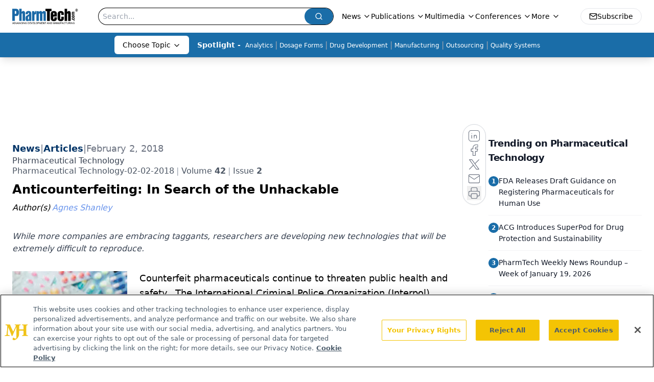

--- FILE ---
content_type: text/html; charset=utf-8
request_url: https://www.pharmtech.com/view/anticounterfeiting-search-unhackable
body_size: 39503
content:
<!DOCTYPE html><html lang="en"> <head><link rel="prefetch" href="/logo.webp"><link rel="preconnect" href="https://www.googletagmanager.com"><link rel="preconnect" href="https://cdn.segment.com"><link rel="preconnect" href="https://www.lightboxcdn.com"><link rel="preconnect" href="https://cdn.cookielaw.org"><link rel="preconnect" href="https://pub.doubleverify.com"><link rel="preconnect" href="https://www.googletagservices.com"><link rel="dns-prefetch" href="https://cdn.jsdelivr.net"><link rel="preconnect" href="https://res.lassomarketing.io"><link rel="icon" href="/favicon.svg" type="image/svg+xml"><link rel="icon" href="/favicon.ico" sizes="any"><link rel="apple-touch-icon" href="/apple-touch-icon.png"><meta charset="UTF-8"><meta name="viewport" content="width=device-width, initial-scale=1.0"><title>Anticounterfeiting: In Search of the Unhackable | Pharmaceutical Technology</title><link rel="canonical" href="https://www.pharmtech.com/view/anticounterfeiting-search-unhackable"><meta name="description" content="While more companies are embracing taggants, researchers are developing new technologies that will be extremely difficult to reproduce."><meta name="robots" content="index, follow"><meta property="og:title" content="Anticounterfeiting: In Search of the Unhackable | Pharmaceutical Technology"><meta property="og:type" content="website"><meta property="og:image" content="https://cdn.sanity.io/images/0vv8moc6/pharmtech/404daf1e08df5e5d2ba8fa173fbdaeb0b1df1cce-132x132.jpg"><meta property="og:url" content="https://www.pharmtech.com/view/anticounterfeiting-search-unhackable"><meta property="og:image:url" content="https://cdn.sanity.io/images/0vv8moc6/pharmtech/404daf1e08df5e5d2ba8fa173fbdaeb0b1df1cce-132x132.jpg"><meta property="og:image:width" content="1200"><meta property="og:image:height" content="630"><meta property="og:image:alt" content="Anticounterfeiting: In Search of the Unhackable | Pharmaceutical Technology"><meta property="article:published_time" content="2026-01-25T20:57:46.016Z"><meta property="article:modified_time" content="2026-01-25T20:57:46.016Z"><meta property="article:author" content="Agnes Shanley"><meta property="article:tag" content="Article"><meta property="article:tag" content="Quality Assurance/Quality Control"><meta property="article:tag" content="Manufacturing"><meta property="article:tag" content="Quality Systems"><meta property="article:tag" content="Supply Chain"><meta property="article:tag" content="Anticounterfeiting"><meta property="article:tag" content=" Track and Trace Systems"><meta property="article:tag" content="Technology Transfer"><meta name="twitter:title" content="Anticounterfeiting: In Search of the Unhackable | Pharmaceutical Technology"><meta name="twitter:image" content="https://cdn.sanity.io/images/0vv8moc6/pharmtech/404daf1e08df5e5d2ba8fa173fbdaeb0b1df1cce-132x132.jpg"><meta name="twitter:image:alt" content="Anticounterfeiting: In Search of the Unhackable | Pharmaceutical Technology"><meta name="twitter:description" content="While more companies are embracing taggants, researchers are developing new technologies that will be extremely difficult to reproduce."><link rel="icon" href="/favicon.ico"><meta name="twitter:image" content="https://cdn.sanity.io/images/0vv8moc6/pharmtech/404daf1e08df5e5d2ba8fa173fbdaeb0b1df1cce-132x132.jpg"><meta name="twitter:title" content="Anticounterfeiting: In Search of the Unhackable | Pharmaceutical Technology"><meta name="twitter:description" content="While more companies are embracing taggants, researchers are developing new technologies that will be extremely difficult to reproduce."><script type="application/ld+json">{"@context":"https://schema.org","@type":"NewsArticle","headline":"Anticounterfeiting: In Search of the Unhackable","datePublished":"2018-02-02T05:00:00.000Z","dateModified":"2025-03-14T02:20:31.000Z","inLanguage":"en-US","image":{"@type":"ImageObject","url":"https://cdn.sanity.io/images/0vv8moc6/pharmtech/404daf1e08df5e5d2ba8fa173fbdaeb0b1df1cce-132x132.jpg","caption":"Anticounterfeiting: In Search of the Unhackable","alternateName":"Anticounterfeiting: In Search of the Unhackable"},"thumbnail":{"@type":"ImageObject","url":"https://cdn.sanity.io/images/0vv8moc6/pharmtech/404daf1e08df5e5d2ba8fa173fbdaeb0b1df1cce-132x132.jpg","caption":"Anticounterfeiting: In Search of the Unhackable","alternateName":"Anticounterfeiting: In Search of the Unhackable"},"publisher":{"@type":"Organization","name":"Pharmaceutical Technology","logo":{"@type":"ImageObject","url":"https://www.pharmtech.com/logo.webp"}},"keywords":"Article, Quality Assurance/Quality Control, Manufacturing, Quality Systems, Supply Chain, Anticounterfeiting,  Track and Trace Systems, Technology Transfer","articleBody":"Counterfeit pharmaceuticals continue to threaten public health and safety.  The International Criminal Police Organization (Interpol) estimates that counterfeit drugs cause more than one million deaths per year (1). While governments explore fundamental solutions to the problem, pharmaceutical manufacturers are fighting this threat to their customers and brands through serialization and the use of anticounterfeiting technology.\n\tSeveral years ago, for example, Eli Lilly invested $110 million on serialization and anticounterfeiting measures such as color-shifting inks and distinctive tablet shapes and colors, for its widely copied Cialis, Cymbalta, and Zyprexa brands (2,3).\n\tMerck KGaA is using pigments in its Security-M labels, which are added to product packaging, allowing products to be identified and authenticated. It also offers CheckMyMeds, an app for patients that lets them verify barcodes on medications before taking them (4).\n\tCounterfeiters, however, continue to improve their packaging and “manufacturing,” too, so the fight against them shows no signs of abating. The search is on for technologies that counterfeiters cannot hack. This article describes the scope of the problem and highlights some research in areas that could be applied to personalized medicines as well as analytic testing and forensics. In 2017, the Pharmaceutical Security Institute (PSI) documented a rise in drug diversion incidents around the world, including diversion of medicines provided under compassionate use or “named patient” programs and purportedly from trusted countries, says PSI director Tom Kubic. In addition, in 2017 more counterfeit pharmaceuticals were able to reach the legitimate supply chain in Europe, Kubic says. Tablets and capsules remain the most widely imitated dosage form.\n\tPolicing efforts claimed some victories, most notably Operation Pangea VIII in 2017, which involved Interpol, the World Customs Organization (WCO) and customs and security forces in more than 115 countries, and FDA. The effort resulted in the seizure of more than $81-million-worth of counterfeit medicines and medical devices and the shutdown of 2400 illegal websites in 2017 (5).\n\tA final, formal report on Pangea VII is still being drafted, Kubic says, noting that Pangea included counterfeit medical devices for the first time in 2017. “Interpol’s successful coordination of the global enforcement effort against illicit medicines, such as the Pangea operations, illustrates its ability to overcome significant challenges. Its partnership with WCO serves as an exemplary model of cooperation, and they deserve credit for helping to protect the safety and well-being of patients around the world,” says Kubic.\n\tAccording to PSI data from 2016, posted directly on the organization’s website, www.psi-inc.org, 3147 cases of pharmaceutical counterfeiting, theft, and diversion were reported, up 5% from 3002 in 2015, and 2177 in 2014. Of these incidents, 520 resulted in either raids or customs seizures.  However, seizures fell by 45% between 2015 and 2016, according to PSI data. In 2016, 38% of seizures occurred at commercial facilities, but 46% were noncommercial.\n\tThe five most frequently counterfeited therapies were genito-urinary medications, anti-infectives, central nervous system treatments, hormones, and cytostatic drugs, according to PSI.  In addition, 1258 people were arrested for counterfeiting and diversion, down 9% from 2015, according to PSI data.\n\tIn the United States, meanwhile, the opioid addiction crisis has brought increased levels of counterfeit opioids, especially fentanyl, into the supply chain, blurring distinctions between illegal street drugs and counterfeit pharmaceuticals. Fentanyl follows the historical tradition of a legitimate therapeutic eventually becoming a street drug. This first happened with Merck’s morphine, then with heroin, which Bayer introduced as a synthetic and (so the company thought) non-addictive treatment for opium addicts.\n\tThe pattern was later seen with Purdue Pharma’s oxycodone, and has repeated with fentanyl, a synthetic pain reliever originally developed under a Janssen patent, that is 50 to 100 times more potent than morphine (6).\n\tThe PSI has noted a shift in counterfeit fentanyl manufacturing to the US, and an increase in illicit imports of equipment such as tablet presses as well as other formulating ingredients into the US. In 2016, customs officers seized 440 pounds of fentanyl, up from two pounds in 2013, also seizing increased volumes of its precursors N-Phenethyl-4-piperidinone (NPP) and N-phenyl-1-(2-phenylethyl)-4-piperidinamine (ANPP).\n\tIn addition, customs confiscated 58 pill pressing and tableting machines in 2016, up from 24 in 2014 (7).But, on the government level, some believe that light penalties fail to deter counterfeiters, and argue that too much of the responsibility for preventing product diversion and counterfeiting has shifted to the manufacturer.\n\t \n\tSerialization issues\n\tLegislation such as the EU Falsified Medicines Directive (FMD) and the US Drug Supply Chain Security Act (DSCSA) require that manufacturers identify pharmaceuticals at the unit package level, as a first step to establishing full product traceability within the supply chain, to prevent pharmaceutical counterfeiting. However, the cost and effort required is considerable.\n\tAs Price Waterhouse Cooper (PwC) analysts have noted, compliance with the FMD alone has already cost manufacturers 500 million euros (2). A PwC survey of 38 senior pharma executives in 2017 found that most were satisfied with their companies’ supply chain integrity protection methods, yet acknowledged that extra steps would be needed to protect product from counterfeiting (2), suggesting the need for more incentives to invest in the required technologies.\n\tToday, one year before the FMD deadline and nearing the extended DSCSA deadline, a number of manufacturers and their contract partners have not even begun serialization efforts. Efforts such as the Open SCS working group are underway to simplify and reduce the IT costs for serialization and traceability efforts (8).\n\tIn the end, more collaboration will be needed between governments, law enforcement agencies, and manufacturers. Some governments don’t treat counterfeiting as a national healthcare issue but instead believe that the industry needs to solve and pay for the solution, notes Charlie Gifford, technical director of the Open-SCS working group. “Merely implementing a data-collection system will not be enough.  The data must be used and organizations set up to follow up on counterfeiting incidents. In addition, laws need to reduce the incentive for counterfeiting by exacting harsher penalties,” he says.\n\tAnticounterfeiting is challenging because it needs to be approached from three different perspectives and lines of attack--from the point of view of the manufacturer, distributors and healthcare providers, and the patient, says Jay Kennedy, assistant professor with the University of Michigan’s Center for Anticounterfeiting and Product Protection (CAPP).\n\tMore education is needed for healthcare providers, Kennedy says, to ensure that they do not buy medications from unauthorized sources. But education is most crucial for consumers, and the lure of lower costs is hard to counter when addressing online pharmaceuticals. In addition, quick response (QR) codes and the other technologies that are being used for anticounterfeiting can be daunting for some consumer groups, including senior citizens.\n\tNew technology is on the way\n\tTechnology already exists to improve manufacturers’ response to counterfeiters.  Taggants, packaging and bottle designs, inks, and labeling are all being improved. In the taggants area, TruTag’s platform was selected for use in nutraceuticals and health products by the Daily Wellness Company. Products will be tagged to enable their detection and authentication throughout the supply chain. The company has also partnered with Sumitomo Corp. of America, which is investing in its technology, to develop its platform for various applications, including those in pharmaceutical manufacturing (9).\n\tApplied DNA Technologies, meanwhile, has expanded its global operations with a new test lab in India. The company has also been selected by TheraCann International Benchmarks to develop its SigNature molecular tracking system for use in the tracking and tracing of legal cannabis for medical use (10).\n\tIn 2017, the plastics manufacturer Clariant introduced Plastiward, a system that uses covert taggants developed by SICPA SA, to provide an integrated plastic-based anticounterfeiting technology that can be used in pharmaceutical packaging or placed within a medical device. The taggant is incorporated either as a masterbatch form or as a finished polymer compound. Through the supply chain, the tagged product could be detected and authenticated using a monitoring system developed by SIPCA (11).\n\t \n\tInnovations in the works\n\tNew approaches are also in the works that will be nearly impossible to duplicate, says Kennedy. Many of these will be especially useful for personalized medicine. He points to a new DNA tagging system (12) now in the early conceptual stage, which is being developed by University of Michigan professor Evangelyn Alocilja. In this approach, a strand of DNA would be attached to a product and a sequence would be coated with a material that would allow it to be seen with a light emitting diode.\n\tThe strand would allow users to identify product information, manufacturing data, and chain-of-custody information on that product, and would cost less than a penny per item.\n\tAt the University of Copenhagen and Finland’s Abo Akedemi University, researchers are looking into the use of ink jet printing to make edible dosage forms in a QR code that the patient would simply ingest. APIs would be placed in the ink in the pattern of the code, and dosage form would look like a code on a substrate. Not only could this approach lend itself to point-of-use manufacturing, but it could prevent product diversion, tampering, and counterfeiting (13).\n\tAnalytical approaches\n\tOther advances are focusing on analytical measurements to aid in the forensic detection of counterfeit pharmaceuticals within the supply chain. One effort is focusing specifically on measuring surface gloss, using diffractive optical element-based sensors to inspect the surface porosity of flat, two-phase tablets.\n\tResearchers used lab-based and handheld gloss meters as well as an optical profilometer to study the surfaces of commercially available tablets, contrasting measurements from authentic and counterfeit antimalarial tablets. Gloss values and surface roughness measurements between the two groups were substantially different, suggesting that the method could be used for quick inspection and field screening of fake tablets (14).\n\tAt Sao Paulo State University in Brazil, researchers are evaluating the use of matrix-assisted laser desorption and ionization (MALDI) mass spectrometry to detect counterfeit dosage forms of all types. Researchers report that the technique simplifies analysis, speeds detection, and minimizes sample preparation (15).\n\tReferences\n\t1. N. Southwick, “Counterfeit Drugs Kill 1 Million People Annually: Interpol,” insightcime.org, October 4, 2013.\n\t2. PriceWaterhouse Cooper, “Fighting Counterfeit Pharmaceuticals: New Defenses for an Understated and Growing Menace, pwc.com, June 29, 2017.\n\t3. J. Swiatek, “Eli Lilly Intensifies Efforts to Stop Fake Pharmaceuticals,” indystar.com, April 6, 2014.\n\t4. Merck KGaA website, Report on Anticounterfeiting, 2016.\n\t5. H. Sklamberg et al., “A Global Fight Against Dangerous Counterfeits and Unapproved Medical Products,” FDAvoice.com, June 30, 2015.\n\t6. S. Bhatia and D. Turock, “Chemical Engineers Respond to the Addiction Crisis,” Chemical Engineering Progress,” November 2017.\n\t7. Dept. of Homeland Security, “Stopping the Shipment of Synthetic Opioids: Written Testimony of CBP Acting Executive Assistant Commissioner for Operations Support,” dhs.gov,  May 25, 2017.\n\t8. A. Shanley, BioPharm International, 31(1), 2018, 48-59, 51.\n\t9. Press Release, “Trutag Technologies and Sumitomo Corp. of America Form Global Strategic Partnership,” December 4, 2017.\n\t10. Press Release, “Applied DNA Sciences Awarded Multi-Year Contract,” adnas.com, January 25, 2018.\n\t11. Clariant, “Clariant and SIPCA Plastiward Anticounterfeiting System Featured at Pharmapack Europe 2017,” Press Release, January 2017, clariant.com.\n\t12. C. Graminich and J. Wilson, “Emerging Challenges and Progress: A Report on the ACAPP Center Brand Protection Summit,” University of Michigan, 2017.\n\t13. M. Edinger et al., International Journal of Pharmaceutics, 536(2018), 138-145.\n\t14. P. Bawuah et al., Journal of the European Optical Society, Rapid Publications, 13(18), June 2017.\n\t15. J. Bronzel et al., Journal of Mass Spectrometry, 52 (6), 752-758 (2017).\n\tArticle Details\nPharmaceutical Technology\n\tVol. 42, No. 2\n\tFebruary 2018\n\tPage: 56–58\n\tCitation\n\tWhen referring to this article, please cite as A. Shanley, “Anticounterfeiting: In Search of the Unhackable,” Pharmaceutical Technology 42 (2) 2018.","description":"While more companies are embracing taggants, researchers are developing new technologies that will be extremely difficult to reproduce.","author":[{"@type":"Person","name":"Agnes Shanley","url":"https://www.pharmtech.com/authors/agnes-shanley-2"}]}</script><script type="application/ld+json">{"@context":"https://schema.org","@type":"Organization","contactPoint":{"@type":"ContactPoint","availableLanguage":["English"]},"name":"Pharmaceutical Technology - Pharma News and Development Insights","alternateName":"PharmTech.com","description":"Pharmaceutical Technology serves as the connection to bio manufacturing and development, featuring regulatory updates and expert industry news.","email":"MJHINFO@MJHLIFESCIENCES.com​","telephone":"609-716-7777","sameAs":["https://twitter.com/PharmTechGroup","https://www.linkedin.com/company/pharmaceutical-technology","https://www.pharmtech.com/rss"],"address":{"@type":"PostalAddress","streetAddress":"259 Prospect Plains Rd, Bldg H","addressLocality":"Monroe","addressRegion":"New Jersey","postalCode":"08831","addressCountry":"United States of America"},"foundingDate":"1997-10-13","founder":{"@type":"Person","name":"MJH Life Sciences"},"employees":[{"@type":"Person","name":"Felicity Thomas"},{"@type":"Person","name":"Susan Haigney"},{"@type":"Person","name":"Feliza Mirasol"}]}</script><script async src="https://cdn.jsdelivr.net/npm/@segment/analytics-consent-wrapper-onetrust@latest/dist/umd/analytics-onetrust.umd.js"></script>
 <script>
  window.dataLayer = window.dataLayer || [];
  function gtag(){dataLayer.push(arguments);}
  gtag('set' , 'developer_id.dYWJhMj', true);
  gtag('consent', 'default', {
      ad_storage: 'denied',
      analytics_storage: 'denied',
      functionality_storage: 'denied',
      personalization_storage: 'denied',
      security_storage: 'granted',
      ad_user_data: 'denied',
      ad_personalization: 'denied',
      region: [
        'AT',
        'BE',
        'BG',
        'HR',
        'CY',
        'CZ',
        'DK',
        'EE',
        'FI',
        'FR',
        'DE',
        'EL',
        'HU',
        'IE',
        'IT',
        'LV',
        'LT',
        'LU',
        'MT',
        'NL',
        'PL',
        'PT',
        'RO',
        'SK',
        'SI',
        'ES',
        'SE',
        'GB',
        'US-CA',
      ],
    });
    gtag('consent', 'default', {
      ad_storage: 'granted',
      analytics_storage: 'granted',
      functionality_storage: 'granted',
      personalization_storage: 'granted',
      security_storage: 'granted',
      ad_user_data: 'granted',
      ad_personalization: 'granted',
    });
    </script>
    <script src="https://cdn.cookielaw.org/scripttemplates/otSDKStub.js" type="text/javascript" charset="UTF-8" data-domain-script="0196a5ae-cb2d-7a5c-bfca-90fda8c05f10"></script>
    <script type="text/javascript">function OptanonWrapper() {}</script>
    <script async type="text/plain" class="optanon-category-C0001" src="https://www.lightboxcdn.com/static/lightbox_mjh.js"></script>
  <script async type="text/plain" class="optanon-category-C0004" src="https://res.lassomarketing.io/scripts/lasso-imp-id-min.js"></script> 
   <script async type="text/javascript">
      !function(){var analytics=window.analytics=window.analytics||[];if(!analytics.initialize)if(analytics.invoked)window.console&&console.error&&console.error("Segment snippet included twice.");else{analytics.invoked=!0;analytics.methods=["trackSubmit","trackClick","trackLink","trackForm","pageview","identify","reset","group","track","ready","alias","debug","page","once","off","on","addSourceMiddleware","addIntegrationMiddleware","setAnonymousId","addDestinationMiddleware"];analytics.factory=function(e){return function(){var t=Array.prototype.slice.call(arguments);t.unshift(e);analytics.push(t);return analytics}};for(var e=0;e<analytics.methods.length;e++){var key=analytics.methods[e];analytics[key]=analytics.factory(key)}analytics.load=function(key,e){var t=document.createElement("script");t.type="text/javascript";t.async=!0;t.src="https://cdn.segment.com/analytics.js/v1/" + key + "/analytics.min.js";var n=document.getElementsByTagName("script")[0];n.parentNode.insertBefore(t,n);analytics._loadOptions=e};analytics.SNIPPET_VERSION="4.13.1";
      //check lasso , if lassoImpID doesnt exist try again in 1.25 seconds
      function checkLasso() {
        if (typeof lassoImpID !== 'undefined') {
          window.LassoImpressionID = lassoImpID();
          withOneTrust(analytics).load('BBbKMoOjmhsxPnbd2nO6osz3zq67DzuN');
          analytics.page({
            'LassoImpressionID': window.LassoImpressionID
          });
        } else {
          setTimeout(checkLasso, 1000);
        }
      }
          checkLasso();
            }}();
    </script><script class="optanon-category-C0001" type="text/plain" async src="https://one.pharmtech.com/tagmanager/scripts/one.js"></script><script async type="text/javascript" src="https://one.pharmtech.com/tagmanager/scripts/one.js"></script><script type="text/javascript" src="https://www.googletagservices.com/tag/js/gpt.js"></script><script async src="https://pub.doubleverify.com/dvtag/20083417/DV1815449/pub.js"></script><script type="text/javascript">
            window.onDvtagReady = function (callback, timeout = 750) { 
            window.dvtag = window.dvtag || {} 
            dvtag.cmd = dvtag.cmd || [] 
            const opt = { callback, timeout, timestamp: new Date().getTime() } 
            dvtag.cmd.push(function () { dvtag.queueAdRequest(opt) }) 
            setTimeout(function () { 
            const cb = opt.callback 
            opt.callback = null 
            if (cb) cb() 
            }, timeout) 
            } 
     </script><script>(function(){const gtmID = "KZ8Z4RDN";

        (function (w, d, s, l, i) {
          w[l] = w[l] || [];
          w[l].push({ 'gtm.start': new Date().getTime(), event: 'gtm.js' });
          var f = d.getElementsByTagName(s)[0],
            j = d.createElement(s),
            dl = l != 'dataLayer' ? '&l=' + l : '';
          j.async = true;
          j.src = 'https://www.googletagmanager.com/gtm.js?id=' + i + dl;
          f.parentNode.insertBefore(j, f);
        })(window, document, 'script', 'dataLayer', 'GTM-' + gtmID);
      })();</script><!-- <ClientRouter  /> --><link rel="stylesheet" href="/_astro/_slug_.E3DUCqK_.css">
<style>:root{--primary-color: 205 73% 38%;--primary-color-dark: 205 73% 28%;--secondary-color: 204 80% 85%;--header-primary-color: 0 0% 100%;--header-primary-foreground: 0 0% 0%;--header-secondary-color: 205 73% 38%;--header-secondary-foreground: 0 0% 100%;--header-specialty-color: 0 0% 100%;--header-specialty-foreground: 0 0% 0%;--header-link-color: 0 0% 100%;--header-link-foreground: 0 0% 0%;--footer-primary-color: 205 73% 38%;--footer-primary-foreground: 0 0% 100%;--footer-secondary-color: 0 0% 100%;--footer-secondary-foreground: 0 0% 0%;--accent-color: 45 100% 50%;--warning-color: 6 80% 57%;--success-color: 126 43% 50%;--border-color: 220 13% 91%;--background-color: 0 0% 100%;--text-default-color: 0 0% 40%;--text-light-color: 0 0% 55%;--text-dark-color: 0 0% 7%;--link-color: 220 77% 67%;--link-hover-color: 220 77% 35%}
.embla{overflow:hidden;height:100%;width:100%}.embla__container{display:flex;flex-direction:column;height:90%;padding:0 0 2%}.vjs-text-track-cue{font-size:1.5rem!important}.embla__slide{flex:0 0 100%;min-width:0;height:100%;display:flex;align-items:center;justify-content:center;margin:0 0 calc(15% / 9);opacity:.3;transform:scale(.95);transition:opacity .3s ease,transform .3s ease}.embla__slide.is-snapped{opacity:1;transform:scale(1);z-index:2}.embla__slide.is-in-view:not(.is-snapped){opacity:.6;transform:scale(.97)}.embla__slide:not(.is-snapped) .shorts-video-container:after{content:"";position:absolute;inset:0;background:linear-gradient(to bottom,#0000001a,#0000004d,#0000001a);pointer-events:none;z-index:1}.embla.is-wheel-scrolling{cursor:grabbing}.embla.is-wheel-scrolling .embla__slide{pointer-events:none}.shorts-item{height:100%;position:relative;display:flex;flex-direction:column;align-items:center;justify-content:center;padding:0}.shorts-video-container{position:relative;width:100%;height:100%;max-height:min(90vh,calc(100vw * 16 / 9));margin:0 auto;border-radius:12px}@supports (aspect-ratio: 9 / 16){.shorts-video-container{aspect-ratio:9 / 16;width:auto;height:100%}}@supports not (aspect-ratio: 9 / 16){.shorts-video-container{width:56.25vh;height:100%}}.shorts-video-wrapper{position:relative;width:100%;height:100%}.bg-shorts-container .video-js{width:100%!important;height:100%!important;-o-object-fit:cover;object-fit:cover;position:absolute;top:0;left:0}.bg-shorts-container .video-js video{width:100%!important;height:100%!important;-o-object-fit:cover;object-fit:cover;position:absolute;top:0;left:0}.bg-shorts-container{width:100%;height:100%;position:relative}@media (max-width: 768px){.shorts-video-container{max-width:90vw}@supports (aspect-ratio: 9 / 16){.shorts-video-container{height:100%;max-height:75vh}}}.shorts-navigation-btn{transition:all .2s ease-in-out}.shorts-navigation-btn:hover{transform:scale(1.1);background-color:#ffffff4d}.shorts-navigation-btn:active{transform:scale(.95)}@keyframes pulse{0%,to{opacity:1}50%{opacity:.5}}.loading-pulse{animation:pulse 2s cubic-bezier(.4,0,.6,1) infinite}.shorts-overlay{background:linear-gradient(to top,rgba(0,0,0,.8) 0%,rgba(0,0,0,.4) 50%,transparent 100%)}.shorts-navigation,.shorts-navigation button{z-index:9999!important;pointer-events:auto}@media (max-width: 768px){.shorts-navigation{right:8px}.shorts-navigation button{width:32px;height:32px}}
</style>
<link rel="stylesheet" href="/_astro/_slug_.DquC58Zs.css"><script type="module" src="/_astro/page.V2R8AmkL.js"></script></head> <body> <style>astro-island,astro-slot,astro-static-slot{display:contents}</style><script>(()=>{var e=async t=>{await(await t())()};(self.Astro||(self.Astro={})).load=e;window.dispatchEvent(new Event("astro:load"));})();</script><script>(()=>{var A=Object.defineProperty;var g=(i,o,a)=>o in i?A(i,o,{enumerable:!0,configurable:!0,writable:!0,value:a}):i[o]=a;var d=(i,o,a)=>g(i,typeof o!="symbol"?o+"":o,a);{let i={0:t=>m(t),1:t=>a(t),2:t=>new RegExp(t),3:t=>new Date(t),4:t=>new Map(a(t)),5:t=>new Set(a(t)),6:t=>BigInt(t),7:t=>new URL(t),8:t=>new Uint8Array(t),9:t=>new Uint16Array(t),10:t=>new Uint32Array(t),11:t=>1/0*t},o=t=>{let[l,e]=t;return l in i?i[l](e):void 0},a=t=>t.map(o),m=t=>typeof t!="object"||t===null?t:Object.fromEntries(Object.entries(t).map(([l,e])=>[l,o(e)]));class y extends HTMLElement{constructor(){super(...arguments);d(this,"Component");d(this,"hydrator");d(this,"hydrate",async()=>{var b;if(!this.hydrator||!this.isConnected)return;let e=(b=this.parentElement)==null?void 0:b.closest("astro-island[ssr]");if(e){e.addEventListener("astro:hydrate",this.hydrate,{once:!0});return}let c=this.querySelectorAll("astro-slot"),n={},h=this.querySelectorAll("template[data-astro-template]");for(let r of h){let s=r.closest(this.tagName);s!=null&&s.isSameNode(this)&&(n[r.getAttribute("data-astro-template")||"default"]=r.innerHTML,r.remove())}for(let r of c){let s=r.closest(this.tagName);s!=null&&s.isSameNode(this)&&(n[r.getAttribute("name")||"default"]=r.innerHTML)}let p;try{p=this.hasAttribute("props")?m(JSON.parse(this.getAttribute("props"))):{}}catch(r){let s=this.getAttribute("component-url")||"<unknown>",v=this.getAttribute("component-export");throw v&&(s+=` (export ${v})`),console.error(`[hydrate] Error parsing props for component ${s}`,this.getAttribute("props"),r),r}let u;await this.hydrator(this)(this.Component,p,n,{client:this.getAttribute("client")}),this.removeAttribute("ssr"),this.dispatchEvent(new CustomEvent("astro:hydrate"))});d(this,"unmount",()=>{this.isConnected||this.dispatchEvent(new CustomEvent("astro:unmount"))})}disconnectedCallback(){document.removeEventListener("astro:after-swap",this.unmount),document.addEventListener("astro:after-swap",this.unmount,{once:!0})}connectedCallback(){if(!this.hasAttribute("await-children")||document.readyState==="interactive"||document.readyState==="complete")this.childrenConnectedCallback();else{let e=()=>{document.removeEventListener("DOMContentLoaded",e),c.disconnect(),this.childrenConnectedCallback()},c=new MutationObserver(()=>{var n;((n=this.lastChild)==null?void 0:n.nodeType)===Node.COMMENT_NODE&&this.lastChild.nodeValue==="astro:end"&&(this.lastChild.remove(),e())});c.observe(this,{childList:!0}),document.addEventListener("DOMContentLoaded",e)}}async childrenConnectedCallback(){let e=this.getAttribute("before-hydration-url");e&&await import(e),this.start()}async start(){let e=JSON.parse(this.getAttribute("opts")),c=this.getAttribute("client");if(Astro[c]===void 0){window.addEventListener(`astro:${c}`,()=>this.start(),{once:!0});return}try{await Astro[c](async()=>{let n=this.getAttribute("renderer-url"),[h,{default:p}]=await Promise.all([import(this.getAttribute("component-url")),n?import(n):()=>()=>{}]),u=this.getAttribute("component-export")||"default";if(!u.includes("."))this.Component=h[u];else{this.Component=h;for(let f of u.split("."))this.Component=this.Component[f]}return this.hydrator=p,this.hydrate},e,this)}catch(n){console.error(`[astro-island] Error hydrating ${this.getAttribute("component-url")}`,n)}}attributeChangedCallback(){this.hydrate()}}d(y,"observedAttributes",["props"]),customElements.get("astro-island")||customElements.define("astro-island",y)}})();</script><astro-island uid="Z1MUgcE" prefix="r7" component-url="/_astro/atoms.Ch89ewdX.js" component-export="SanityClient" renderer-url="/_astro/client.4AZqD4Tw.js" props="{&quot;config&quot;:[0,{&quot;dataset&quot;:[0,&quot;pharmtech&quot;],&quot;projectId&quot;:[0,&quot;0vv8moc6&quot;],&quot;useCdn&quot;:[0,true],&quot;token&quot;:[0,&quot;skIjFEmlzBmyZpjK8Zc1FQwpwi0Bv3wVI0WhSPJfe5wEiXkmkb3Rq7h5T1WLyvXaJAhM7sOBa2vXBRGxShTPYsvCpTSYuIFBEZnhapLqKMkXyRyxCYjZQYbPv4Zbdn7UMjfKcTbCwat1s1GKaDhqbiwIffPYLGtrK4hT6V3Xq32NfzOzScjn&quot;]}]}" ssr client="load" opts="{&quot;name&quot;:&quot;SanityClient&quot;,&quot;value&quot;:true}"></astro-island>  <!-- <VisualEditing enabled={visualEditingEnabled} zIndex={1000} /> --> <script>(()=>{var e=async t=>{await(await t())()};(self.Astro||(self.Astro={})).only=e;window.dispatchEvent(new Event("astro:only"));})();</script><astro-island uid="okwMK" component-url="/_astro/index.qum6FzgI.js" component-export="default" renderer-url="/_astro/client.4AZqD4Tw.js" props="{&quot;settings&quot;:[0,{&quot;siteConfig&quot;:[0,{&quot;sanityClientConfig&quot;:[0,{&quot;dataset&quot;:[0,&quot;pharmtech&quot;],&quot;projectId&quot;:[0,&quot;0vv8moc6&quot;],&quot;useCdn&quot;:[0,true],&quot;token&quot;:[0,&quot;skIjFEmlzBmyZpjK8Zc1FQwpwi0Bv3wVI0WhSPJfe5wEiXkmkb3Rq7h5T1WLyvXaJAhM7sOBa2vXBRGxShTPYsvCpTSYuIFBEZnhapLqKMkXyRyxCYjZQYbPv4Zbdn7UMjfKcTbCwat1s1GKaDhqbiwIffPYLGtrK4hT6V3Xq32NfzOzScjn&quot;]}],&quot;gtmID&quot;:[0,&quot;KZ8Z4RDN&quot;],&quot;title&quot;:[0,&quot;Pharmaceutical Technology&quot;],&quot;liveDomain&quot;:[0,&quot;www.pharmtech.com&quot;],&quot;logo&quot;:[0,&quot;/logo.webp&quot;],&quot;white_logo&quot;:[0,&quot;/logo-white.webp&quot;],&quot;megaMenuTaxName&quot;:[0,&quot;topic&quot;],&quot;twitter&quot;:[0,&quot;&quot;],&quot;onejs&quot;:[0,&quot;https://one.pharmtech.com/tagmanager/scripts/one.js&quot;],&quot;sharingImageUrl&quot;:[0,&quot;https://www.pharmtech.com/logo.webp&quot;],&quot;customSpecialtyText&quot;:[0,&quot;Choose Topic&quot;],&quot;oneTrustId&quot;:[0,&quot;0196a5ae-cb2d-7a5c-bfca-90fda8c05f10&quot;],&quot;subscribe&quot;:[0,{&quot;href&quot;:[0,&quot;/newsletter&quot;],&quot;text&quot;:[0,&quot;Get the essential updates shaping the future of pharma manufacturing and compliance—subscribe today to Pharmaceutical Technology and never miss a breakthrough.&quot;]}],&quot;subFooterLinks&quot;:[1,[[0,{&quot;url&quot;:[0,&quot;/&quot;],&quot;title&quot;:[0,&quot;Home&quot;]}],[0,{&quot;url&quot;:[0,&quot;/view/about-pharmtech-com-and-pharmaceutical-technology&quot;],&quot;title&quot;:[0,&quot;About Us&quot;]}],[0,{&quot;url&quot;:[0,&quot;/news&quot;],&quot;title&quot;:[0,&quot;News&quot;]}],[0,{&quot;url&quot;:[0,&quot;/view/contact-us&quot;],&quot;title&quot;:[0,&quot;Contact Us&quot;]}]]]}],&quot;styleConfig&quot;:[0,{&quot;logoSize&quot;:[0,&quot;medium&quot;],&quot;navigation&quot;:[0,5],&quot;footer&quot;:[0,1],&quot;featureDeck&quot;:[0,1],&quot;featureSlider&quot;:[0,1]}],&quot;adConfig&quot;:[0,{&quot;networkID&quot;:[0,&quot;4688&quot;],&quot;adUnit&quot;:[0,&quot;pharmtech&quot;]}],&quot;pageConfig&quot;:[0,{&quot;publicationName&quot;:[0,&quot;PharmTech&quot;],&quot;publicationUrl&quot;:[0,&quot;journals&quot;],&quot;authorUrl&quot;:[0,&quot;authors&quot;],&quot;cmeUrl&quot;:[0,&quot;continuing-medical-education&quot;]}],&quot;sanityConfig&quot;:[0,{&quot;taxonomy&quot;:[0,{&quot;news&quot;:[0,&quot;pharmtech_taxonomy_38432_pharmtechnews&quot;],&quot;conference&quot;:[0,&quot;77e2ff2a-5546-488f-b305-da9046210ab6&quot;],&quot;clinical&quot;:[0,&quot;pharmtech_taxonomy_38472_topic&quot;],&quot;drugDigest&quot;:[0,&quot;45203457-41a0-4c76-8c6a-8557456601f7&quot;]}],&quot;docGroup&quot;:[0,{&quot;conference&quot;:[0,&quot;954cdd55-de20-452e-9ca4-046daa9bc1a3&quot;]}],&quot;contentCategory&quot;:[0,{&quot;articles&quot;:[0,&quot;8bdaa7fc-960a-4b57-b076-75fdce3741bb&quot;],&quot;videos&quot;:[0,&quot;42000fd0-0d05-4832-9f2c-62c21079b76c&quot;],&quot;events&quot;:[0,&quot;6dfd5de9-dcac-493d-8692-521d6baf43a7&quot;],&quot;webcasts&quot;:[0,&quot;dc23d794-a409-4baf-a65d-b6739a5743e5&quot;],&quot;hero&quot;:[0,&quot;2504da4c-b21a-465e-88ba-3841a00c0395&quot;],&quot;slideshows&quot;:[0,&quot;61085300-0cae-4cd1-b0e8-26323ac5c2e6&quot;],&quot;poll&quot;:[0,&quot;9e4880fc-85b8-4ffb-a066-79af8dfaa4e1&quot;],&quot;podcasts&quot;:[0,&quot;pharmtech_taxonomy_2767_sponsoredpodcasts&quot;]}]}],&quot;customPageTypes&quot;:[1,[]],&quot;gateEnabled&quot;:[0,&quot;modal&quot;],&quot;sMaxAge&quot;:[0,300],&quot;staleWhileRevalidate&quot;:[0,329],&quot;useNewWelcomeAd&quot;:[0,true],&quot;welcomeAds&quot;:[0,{&quot;slotId&quot;:[0,&quot;welcome-ad&quot;],&quot;adUnit&quot;:[0,&quot;pharmtech&quot;],&quot;networkID&quot;:[0,&quot;4688&quot;],&quot;position&quot;:[0,&quot;welcome&quot;],&quot;className&quot;:[0,&quot;AD2x2&quot;],&quot;sizes&quot;:[1,[[1,[[0,640],[0,480]]],[1,[[0,1920],[0,1080]]],[1,[[0,1080],[0,1920]]]]]}],&quot;allowedDomains&quot;:[1,[[0,&quot;ce.dvm360.com&quot;],[0,&quot;www.pharmacytimes.org&quot;],[0,&quot;www.gotoper.com&quot;]]]}],&quot;targeting&quot;:[0,{&quot;content_placement&quot;:[1,[[0,&quot;topic/quality-assurance-quality-control&quot;],[0,&quot;topic/manufacturing&quot;],[0,&quot;topic/quality-systems-gmps&quot;],[0,&quot;topic/supply-chain&quot;],[0,&quot;topic/intellectual-property-patents&quot;]]],&quot;document_url&quot;:[1,[[0,&quot;anticounterfeiting-search-unhackable&quot;]]],&quot;document_group&quot;:[1,[]],&quot;content_group&quot;:[1,[]],&quot;rootDocumentGroup&quot;:[1,[]],&quot;issue_url&quot;:[1,[[0,&quot;pharmaceutical-technology-02-02-2018&quot;]]],&quot;publication_url&quot;:[1,[[0,&quot;pharmaceutical-technology&quot;]]],&quot;tags&quot;:[1,[[0,&quot;Article&quot;],[0,&quot;Quality Assurance/Quality Control&quot;],[0,&quot;Manufacturing&quot;],[0,&quot;Quality Systems&quot;],[0,&quot;Supply Chain&quot;],[0,&quot;Anticounterfeiting&quot;],[0,&quot; Track and Trace Systems&quot;],[0,&quot;Technology Transfer&quot;]]],&quot;hostname&quot;:[0,&quot;www.pharmtech.com&quot;],&quot;adLayer&quot;:[0,{&quot;adSlotSelection&quot;:[1,[]]}]}],&quot;gateData&quot;:[0,{}]}" ssr client="only" opts="{&quot;name&quot;:&quot;ADWelcome&quot;,&quot;value&quot;:true}"></astro-island> <astro-island uid="ZNrzce" prefix="r73" component-url="/_astro/ADFloatingFooter.BD49CBHT.js" component-export="default" renderer-url="/_astro/client.4AZqD4Tw.js" props="{&quot;networkID&quot;:[0,&quot;4688&quot;],&quot;adUnit&quot;:[0,&quot;pharmtech&quot;],&quot;targeting&quot;:[0,{&quot;content_placement&quot;:[1,[[0,&quot;topic/quality-assurance-quality-control&quot;],[0,&quot;topic/manufacturing&quot;],[0,&quot;topic/quality-systems-gmps&quot;],[0,&quot;topic/supply-chain&quot;],[0,&quot;topic/intellectual-property-patents&quot;]]],&quot;document_url&quot;:[1,[[0,&quot;anticounterfeiting-search-unhackable&quot;]]],&quot;document_group&quot;:[1,[]],&quot;content_group&quot;:[1,[]],&quot;rootDocumentGroup&quot;:[1,[]],&quot;issue_url&quot;:[1,[[0,&quot;pharmaceutical-technology-02-02-2018&quot;]]],&quot;publication_url&quot;:[1,[[0,&quot;pharmaceutical-technology&quot;]]],&quot;tags&quot;:[1,[[0,&quot;Article&quot;],[0,&quot;Quality Assurance/Quality Control&quot;],[0,&quot;Manufacturing&quot;],[0,&quot;Quality Systems&quot;],[0,&quot;Supply Chain&quot;],[0,&quot;Anticounterfeiting&quot;],[0,&quot; Track and Trace Systems&quot;],[0,&quot;Technology Transfer&quot;]]],&quot;hostname&quot;:[0,&quot;www.pharmtech.com&quot;],&quot;adLayer&quot;:[0,{&quot;adSlotSelection&quot;:[1,[]]}]}]}" ssr client="load" opts="{&quot;name&quot;:&quot;ADFloatingFooter&quot;,&quot;value&quot;:true}"></astro-island>      <astro-island uid="164t9f" prefix="r74" component-url="/_astro/ui.BfbiW2ft.js" component-export="N5" renderer-url="/_astro/client.4AZqD4Tw.js" props="{&quot;data&quot;:[0,{&quot;logoImage&quot;:[0,&quot;/logo.webp&quot;],&quot;mainLinks&quot;:[1,[[0,{&quot;_createdAt&quot;:[0,&quot;2020-06-02T08:33:54Z&quot;],&quot;_id&quot;:[0,&quot;dab9dd41-5d21-4ee4-b17b-d2cc08e99dc4&quot;],&quot;_rev&quot;:[0,&quot;jzJFKPF3aZ61OlFPAvp7h2&quot;],&quot;_type&quot;:[0,&quot;mainNavigation&quot;],&quot;_updatedAt&quot;:[0,&quot;2020-08-01T05:31:11Z&quot;],&quot;is_active&quot;:[0,true],&quot;name&quot;:[0,&quot;News&quot;],&quot;navParent&quot;:[0,null],&quot;sortOrder&quot;:[0,1],&quot;subQuery&quot;:[1,[[0,{&quot;_createdAt&quot;:[0,&quot;2020-06-02T08:54:45Z&quot;],&quot;_id&quot;:[0,&quot;aca983ef-51f9-407f-9d0b-f8afe8688f1f&quot;],&quot;_rev&quot;:[0,&quot;92koyaCjE13Nu3oJ8HoFqU&quot;],&quot;_type&quot;:[0,&quot;mainNavigation&quot;],&quot;_updatedAt&quot;:[0,&quot;2024-01-04T19:55:15Z&quot;],&quot;children&quot;:[1,[[0,{&quot;_createdAt&quot;:[0,&quot;2023-07-07T18:05:53Z&quot;],&quot;_id&quot;:[0,&quot;b14ba18a-c055-410e-8b64-c8b004ff3e49&quot;],&quot;_rev&quot;:[0,&quot;OIx5FCH8F6tJMz4lO14H6r&quot;],&quot;_type&quot;:[0,&quot;mainNavigation&quot;],&quot;_updatedAt&quot;:[0,&quot;2025-02-27T02:03:12Z&quot;],&quot;is_active&quot;:[0,true],&quot;name&quot;:[0,&quot;Business&quot;],&quot;navParent&quot;:[0,{&quot;_ref&quot;:[0,&quot;aca983ef-51f9-407f-9d0b-f8afe8688f1f&quot;],&quot;_type&quot;:[0,&quot;reference&quot;]}],&quot;sortOrder&quot;:[0,8],&quot;url&quot;:[0,&quot;/business&quot;]}],[0,{&quot;_createdAt&quot;:[0,&quot;2025-02-27T02:02:01Z&quot;],&quot;_id&quot;:[0,&quot;d8837903-03be-4a04-9e94-2f071dc7251f&quot;],&quot;_rev&quot;:[0,&quot;OIx5FCH8F6tJMz4lO147WT&quot;],&quot;_type&quot;:[0,&quot;mainNavigation&quot;],&quot;_updatedAt&quot;:[0,&quot;2025-02-27T02:02:21Z&quot;],&quot;is_active&quot;:[0,true],&quot;name&quot;:[0,&quot;Bio/Pharma Business&quot;],&quot;navParent&quot;:[0,{&quot;_ref&quot;:[0,&quot;aca983ef-51f9-407f-9d0b-f8afe8688f1f&quot;],&quot;_type&quot;:[0,&quot;reference&quot;]}],&quot;url&quot;:[0,&quot;/bio-pharma%20business&quot;]}]]],&quot;is_active&quot;:[0,true],&quot;name&quot;:[0,&quot;All News&quot;],&quot;navParent&quot;:[0,{&quot;_ref&quot;:[0,&quot;dab9dd41-5d21-4ee4-b17b-d2cc08e99dc4&quot;],&quot;_type&quot;:[0,&quot;reference&quot;]}],&quot;sortOrder&quot;:[0,1],&quot;url&quot;:[0,&quot;/news&quot;]}]]]}],[0,{&quot;_createdAt&quot;:[0,&quot;2020-06-02T09:12:46Z&quot;],&quot;_id&quot;:[0,&quot;f607c06e-7e37-4941-8b16-17e1e3a57857&quot;],&quot;_rev&quot;:[0,&quot;4Q6wgk7hVHKTxcqSyCfrAN&quot;],&quot;_type&quot;:[0,&quot;mainNavigation&quot;],&quot;_updatedAt&quot;:[0,&quot;2020-08-01T05:31:11Z&quot;],&quot;is_active&quot;:[0,true],&quot;name&quot;:[0,&quot;Publications&quot;],&quot;navParent&quot;:[0,null],&quot;sortOrder&quot;:[0,2],&quot;subQuery&quot;:[1,[[0,{&quot;_createdAt&quot;:[0,&quot;2020-07-21T03:46:00Z&quot;],&quot;_id&quot;:[0,&quot;62eaef9b-e58d-4191-8b3f-e2be7eb7cb76&quot;],&quot;_rev&quot;:[0,&quot;XYcAcmtx9uUuoc2rVTkfmu&quot;],&quot;_type&quot;:[0,&quot;mainNavigation&quot;],&quot;_updatedAt&quot;:[0,&quot;2020-08-01T07:21:51Z&quot;],&quot;children&quot;:[1,[]],&quot;is_active&quot;:[0,true],&quot;name&quot;:[0,&quot;All Publications&quot;],&quot;navParent&quot;:[0,{&quot;_ref&quot;:[0,&quot;f607c06e-7e37-4941-8b16-17e1e3a57857&quot;],&quot;_type&quot;:[0,&quot;reference&quot;]}],&quot;sortOrder&quot;:[0,1],&quot;url&quot;:[0,&quot;/journals&quot;]}],[0,{&quot;_createdAt&quot;:[0,&quot;2020-06-02T09:13:02Z&quot;],&quot;_id&quot;:[0,&quot;af1d93d1-c78e-458a-a728-eb87be1321a8&quot;],&quot;_rev&quot;:[0,&quot;XYcAcmtx9uUuoc2rVTkfpq&quot;],&quot;_type&quot;:[0,&quot;mainNavigation&quot;],&quot;_updatedAt&quot;:[0,&quot;2020-08-01T07:21:51Z&quot;],&quot;children&quot;:[1,[]],&quot;is_active&quot;:[0,true],&quot;name&quot;:[0,&quot;PharmTech&quot;],&quot;navParent&quot;:[0,{&quot;_ref&quot;:[0,&quot;f607c06e-7e37-4941-8b16-17e1e3a57857&quot;],&quot;_type&quot;:[0,&quot;reference&quot;]}],&quot;url&quot;:[0,&quot;/journals/pharmaceutical-technology&quot;]}],[0,{&quot;_createdAt&quot;:[0,&quot;2020-06-02T09:14:07Z&quot;],&quot;_id&quot;:[0,&quot;542b16bb-3982-476f-be3d-eb4edfefb9f0&quot;],&quot;_rev&quot;:[0,&quot;XYcAcmtx9uUuoc2rVTkfmu&quot;],&quot;_type&quot;:[0,&quot;mainNavigation&quot;],&quot;_updatedAt&quot;:[0,&quot;2020-08-01T07:21:51Z&quot;],&quot;children&quot;:[1,[]],&quot;is_active&quot;:[0,true],&quot;name&quot;:[0,&quot;PharmTech Europe&quot;],&quot;navParent&quot;:[0,{&quot;_ref&quot;:[0,&quot;f607c06e-7e37-4941-8b16-17e1e3a57857&quot;],&quot;_type&quot;:[0,&quot;reference&quot;]}],&quot;url&quot;:[0,&quot;/journals/pharmaceutical-technology-europe-1&quot;]}]]],&quot;url&quot;:[0,&quot;/journals&quot;]}],[0,{&quot;_createdAt&quot;:[0,&quot;2022-01-18T13:42:40Z&quot;],&quot;_id&quot;:[0,&quot;5e589057-5b9a-426b-b18b-4ce34f269239&quot;],&quot;_rev&quot;:[0,&quot;hd5Qs6cLRW6hFZrgwF6VVr&quot;],&quot;_type&quot;:[0,&quot;mainNavigation&quot;],&quot;_updatedAt&quot;:[0,&quot;2025-10-07T21:48:16Z&quot;],&quot;is_active&quot;:[0,true],&quot;name&quot;:[0,&quot;Multimedia&quot;],&quot;navParent&quot;:[0,null],&quot;sortOrder&quot;:[0,3],&quot;subQuery&quot;:[1,[[0,{&quot;_createdAt&quot;:[0,&quot;2025-02-27T02:05:49Z&quot;],&quot;_id&quot;:[0,&quot;979faffd-0cef-46f6-95a9-fb1b10c9cb08&quot;],&quot;_rev&quot;:[0,&quot;OIx5FCH8F6tJMz4lO1jAfV&quot;],&quot;_type&quot;:[0,&quot;mainNavigation&quot;],&quot;_updatedAt&quot;:[0,&quot;2025-02-27T02:05:49Z&quot;],&quot;children&quot;:[1,[]],&quot;is_active&quot;:[0,true],&quot;name&quot;:[0,&quot;All Videos&quot;],&quot;navParent&quot;:[0,{&quot;_ref&quot;:[0,&quot;5e589057-5b9a-426b-b18b-4ce34f269239&quot;],&quot;_type&quot;:[0,&quot;reference&quot;]}],&quot;sortOrder&quot;:[0,1],&quot;url&quot;:[0,&quot;/videos&quot;]}],[0,{&quot;_createdAt&quot;:[0,&quot;2024-06-19T15:43:51Z&quot;],&quot;_id&quot;:[0,&quot;0b8edd4f-fbd9-483f-a872-ef36f834b2c2&quot;],&quot;_rev&quot;:[0,&quot;ctQ9YHgKFk7gOl8yC6veqd&quot;],&quot;_type&quot;:[0,&quot;mainNavigation&quot;],&quot;_updatedAt&quot;:[0,&quot;2024-06-19T15:44:09Z&quot;],&quot;children&quot;:[1,[]],&quot;is_active&quot;:[0,true],&quot;name&quot;:[0,&quot;Ask the Expert&quot;],&quot;navParent&quot;:[0,{&quot;_ref&quot;:[0,&quot;5e589057-5b9a-426b-b18b-4ce34f269239&quot;],&quot;_type&quot;:[0,&quot;reference&quot;]}],&quot;url&quot;:[0,&quot;/topic/ask-the-expert&quot;]}],[0,{&quot;_createdAt&quot;:[0,&quot;2024-08-20T20:21:56Z&quot;],&quot;_id&quot;:[0,&quot;46287b14-6e02-4e49-ae9e-39869deea96d&quot;],&quot;_rev&quot;:[0,&quot;rX4l8dvj5Iob4qLJUpKXJp&quot;],&quot;_type&quot;:[0,&quot;mainNavigation&quot;],&quot;_updatedAt&quot;:[0,&quot;2024-08-20T20:21:56Z&quot;],&quot;children&quot;:[1,[]],&quot;is_active&quot;:[0,true],&quot;name&quot;:[0,&quot;Behind The Headlines&quot;],&quot;navParent&quot;:[0,{&quot;_ref&quot;:[0,&quot;5e589057-5b9a-426b-b18b-4ce34f269239&quot;],&quot;_type&quot;:[0,&quot;reference&quot;]}],&quot;url&quot;:[0,&quot;/behind-the-headlines&quot;]}],[0,{&quot;_createdAt&quot;:[0,&quot;2022-02-01T15:01:02Z&quot;],&quot;_id&quot;:[0,&quot;dcd5b1f9-a93e-495a-b923-8e9952dad544&quot;],&quot;_rev&quot;:[0,&quot;pGuZuij4BdW2yrY2VwoFEI&quot;],&quot;_type&quot;:[0,&quot;mainNavigation&quot;],&quot;_updatedAt&quot;:[0,&quot;2024-01-04T19:12:25Z&quot;],&quot;children&quot;:[1,[]],&quot;is_active&quot;:[0,true],&quot;name&quot;:[0,&quot;Drug Digest Videos&quot;],&quot;navParent&quot;:[0,{&quot;_ref&quot;:[0,&quot;5e589057-5b9a-426b-b18b-4ce34f269239&quot;],&quot;_type&quot;:[0,&quot;reference&quot;]}],&quot;url&quot;:[0,&quot;/drug-digest&quot;]}],[0,{&quot;_createdAt&quot;:[0,&quot;2022-01-18T13:42:33Z&quot;],&quot;_id&quot;:[0,&quot;4b037f05-6357-4569-b3a5-5ad1338eb09c&quot;],&quot;_rev&quot;:[0,&quot;vUn93czHZ8w7Gu7xzNPPSa&quot;],&quot;_type&quot;:[0,&quot;mainNavigation&quot;],&quot;_updatedAt&quot;:[0,&quot;2024-01-04T19:19:40Z&quot;],&quot;children&quot;:[1,[]],&quot;is_active&quot;:[0,true],&quot;name&quot;:[0,&quot;Drug Solutions Podcast&quot;],&quot;navParent&quot;:[0,{&quot;_ref&quot;:[0,&quot;5e589057-5b9a-426b-b18b-4ce34f269239&quot;],&quot;_type&quot;:[0,&quot;reference&quot;]}],&quot;url&quot;:[0,&quot;/drug-solutions-podcast&quot;]}]]]}],[0,{&quot;_createdAt&quot;:[0,&quot;2022-12-02T15:08:04Z&quot;],&quot;_id&quot;:[0,&quot;ca5662d3-e1e4-4e6b-9c49-84eaca04a146&quot;],&quot;_rev&quot;:[0,&quot;S9hWxunWkDj5sGO7rCbnBc&quot;],&quot;_system&quot;:[0,{&quot;base&quot;:[0,{&quot;id&quot;:[0,&quot;ca5662d3-e1e4-4e6b-9c49-84eaca04a146&quot;],&quot;rev&quot;:[0,&quot;KAMP615o7ldcCuq8ipvp19&quot;]}]}],&quot;_type&quot;:[0,&quot;mainNavigation&quot;],&quot;_updatedAt&quot;:[0,&quot;2025-10-07T21:48:30Z&quot;],&quot;is_active&quot;:[0,true],&quot;name&quot;:[0,&quot;Conferences&quot;],&quot;navParent&quot;:[0,null],&quot;sortOrder&quot;:[0,4],&quot;subQuery&quot;:[1,[[0,{&quot;_createdAt&quot;:[0,&quot;2022-12-02T15:13:05Z&quot;],&quot;_id&quot;:[0,&quot;384043ca-84c4-4296-aca9-145cd3b5bed9&quot;],&quot;_rev&quot;:[0,&quot;OLVYL2CuAEWE87z7PFgAL7&quot;],&quot;_type&quot;:[0,&quot;mainNavigation&quot;],&quot;_updatedAt&quot;:[0,&quot;2023-01-09T17:34:50Z&quot;],&quot;children&quot;:[1,[]],&quot;is_active&quot;:[0,true],&quot;name&quot;:[0,&quot;Conference Coverage&quot;],&quot;navParent&quot;:[0,{&quot;_ref&quot;:[0,&quot;ca5662d3-e1e4-4e6b-9c49-84eaca04a146&quot;],&quot;_type&quot;:[0,&quot;reference&quot;]}],&quot;url&quot;:[0,&quot;/latest-conference&quot;]}],[0,{&quot;_createdAt&quot;:[0,&quot;2022-12-02T15:14:46Z&quot;],&quot;_id&quot;:[0,&quot;5aac2d51-28dc-4aee-9d89-b663c9b39399&quot;],&quot;_rev&quot;:[0,&quot;e2IebxymwZe2C9nmREGEcb&quot;],&quot;_type&quot;:[0,&quot;mainNavigation&quot;],&quot;_updatedAt&quot;:[0,&quot;2024-01-04T19:52:03Z&quot;],&quot;children&quot;:[1,[]],&quot;is_active&quot;:[0,true],&quot;name&quot;:[0,&quot;Conference Listing&quot;],&quot;navParent&quot;:[0,{&quot;_ref&quot;:[0,&quot;ca5662d3-e1e4-4e6b-9c49-84eaca04a146&quot;],&quot;_type&quot;:[0,&quot;reference&quot;]}],&quot;url&quot;:[0,&quot;/conference&quot;]}]]],&quot;url&quot;:[0,&quot;/conference&quot;]}],[0,{&quot;_createdAt&quot;:[0,&quot;2020-06-02T09:08:25Z&quot;],&quot;_id&quot;:[0,&quot;9ab8959c-4539-463c-8d19-052907fa6635&quot;],&quot;_rev&quot;:[0,&quot;jzJFKPF3aZ61OlFPAvp7h2&quot;],&quot;_type&quot;:[0,&quot;mainNavigation&quot;],&quot;_updatedAt&quot;:[0,&quot;2020-08-01T05:31:11Z&quot;],&quot;is_active&quot;:[0,true],&quot;name&quot;:[0,&quot;Webcasts&quot;],&quot;navParent&quot;:[0,null],&quot;sortOrder&quot;:[0,4],&quot;subQuery&quot;:[1,[]],&quot;url&quot;:[0,&quot;/webcasts&quot;]}],[0,{&quot;_createdAt&quot;:[0,&quot;2020-06-15T10:52:11Z&quot;],&quot;_id&quot;:[0,&quot;47e5e313-9dd6-409d-a26a-434df90a3a93&quot;],&quot;_rev&quot;:[0,&quot;hd5Qs6cLRW6hFZrgwF6iIv&quot;],&quot;_system&quot;:[0,{&quot;base&quot;:[0,{&quot;id&quot;:[0,&quot;47e5e313-9dd6-409d-a26a-434df90a3a93&quot;],&quot;rev&quot;:[0,&quot;jzJFKPF3aZ61OlFPAvp7h2&quot;]}]}],&quot;_type&quot;:[0,&quot;mainNavigation&quot;],&quot;_updatedAt&quot;:[0,&quot;2025-10-07T21:48:41Z&quot;],&quot;is_active&quot;:[0,true],&quot;name&quot;:[0,&quot;Resources&quot;],&quot;navParent&quot;:[0,null],&quot;sortOrder&quot;:[0,5],&quot;subQuery&quot;:[1,[[0,{&quot;_createdAt&quot;:[0,&quot;2025-01-21T16:55:52Z&quot;],&quot;_id&quot;:[0,&quot;4234363e-860f-42d5-8f9c-6dad5299a3dd&quot;],&quot;_rev&quot;:[0,&quot;nJuznou76jLovZ8FxmxXRC&quot;],&quot;_type&quot;:[0,&quot;mainNavigation&quot;],&quot;_updatedAt&quot;:[0,&quot;2025-01-21T16:56:08Z&quot;],&quot;children&quot;:[1,[]],&quot;is_active&quot;:[0,true],&quot;name&quot;:[0,&quot;ICH Q9 Revision: A Comprehensive Resource on Quality Risk Management&quot;],&quot;navParent&quot;:[0,{&quot;_ref&quot;:[0,&quot;47e5e313-9dd6-409d-a26a-434df90a3a93&quot;],&quot;_type&quot;:[0,&quot;reference&quot;]}],&quot;url&quot;:[0,&quot;/ich-q9-revision-resources&quot;]}],[0,{&quot;_createdAt&quot;:[0,&quot;2025-11-13T21:49:24Z&quot;],&quot;_id&quot;:[0,&quot;db783aa8-9799-4a08-a6bc-a241e9993c43&quot;],&quot;_rev&quot;:[0,&quot;uyJSzIis1XqQu6ECM8vBOr&quot;],&quot;_type&quot;:[0,&quot;mainNavigation&quot;],&quot;_updatedAt&quot;:[0,&quot;2025-11-13T21:49:53Z&quot;],&quot;children&quot;:[1,[]],&quot;is_active&quot;:[0,true],&quot;name&quot;:[0,&quot;Partners&quot;],&quot;navParent&quot;:[0,{&quot;_ref&quot;:[0,&quot;47e5e313-9dd6-409d-a26a-434df90a3a93&quot;],&quot;_type&quot;:[0,&quot;reference&quot;]}],&quot;url&quot;:[0,&quot;/sap-partner&quot;]}],[0,{&quot;_createdAt&quot;:[0,&quot;2025-03-18T05:13:54Z&quot;],&quot;_id&quot;:[0,&quot;167a989f-7025-4e9a-b400-77cfa19c42f7&quot;],&quot;_rev&quot;:[0,&quot;nd2rPuQMq4Dbz5w5ugK8Nv&quot;],&quot;_type&quot;:[0,&quot;mainNavigation&quot;],&quot;_updatedAt&quot;:[0,&quot;2025-03-18T05:13:54Z&quot;],&quot;children&quot;:[1,[]],&quot;is_active&quot;:[0,true],&quot;name&quot;:[0,&quot;Peer-Reviewed Research&quot;],&quot;navParent&quot;:[0,{&quot;_ref&quot;:[0,&quot;47e5e313-9dd6-409d-a26a-434df90a3a93&quot;],&quot;_type&quot;:[0,&quot;reference&quot;]}],&quot;url&quot;:[0,&quot;/peer-reviewed-research&quot;]}],[0,{&quot;_createdAt&quot;:[0,&quot;2025-02-27T01:46:34Z&quot;],&quot;_id&quot;:[0,&quot;7b9918d3-336c-481b-b705-635da8c6ac13&quot;],&quot;_rev&quot;:[0,&quot;JoP5tCzo9u6kXnKuot2RP3&quot;],&quot;_type&quot;:[0,&quot;mainNavigation&quot;],&quot;_updatedAt&quot;:[0,&quot;2025-02-27T01:46:34Z&quot;],&quot;children&quot;:[1,[]],&quot;is_active&quot;:[0,true],&quot;name&quot;:[0,&quot;PharmTech Products&quot;],&quot;navParent&quot;:[0,{&quot;_ref&quot;:[0,&quot;47e5e313-9dd6-409d-a26a-434df90a3a93&quot;],&quot;_type&quot;:[0,&quot;reference&quot;]}],&quot;url&quot;:[0,&quot;/pharmtech-products&quot;]}],[0,{&quot;_createdAt&quot;:[0,&quot;2020-07-21T22:18:43Z&quot;],&quot;_id&quot;:[0,&quot;412baa74-a905-4c46-b4c1-5e362001d339&quot;],&quot;_rev&quot;:[0,&quot;GeM6ny2T6Y1Qp0cm9oK2iA&quot;],&quot;_type&quot;:[0,&quot;mainNavigation&quot;],&quot;_updatedAt&quot;:[0,&quot;2020-08-03T19:21:50Z&quot;],&quot;children&quot;:[1,[]],&quot;is_active&quot;:[0,true],&quot;name&quot;:[0,&quot;Pharma Insights&quot;],&quot;navParent&quot;:[0,{&quot;_ref&quot;:[0,&quot;47e5e313-9dd6-409d-a26a-434df90a3a93&quot;],&quot;_type&quot;:[0,&quot;reference&quot;]}],&quot;url&quot;:[0,&quot;/pharma-insights&quot;]}],[0,{&quot;_createdAt&quot;:[0,&quot;2020-06-15T10:57:18Z&quot;],&quot;_id&quot;:[0,&quot;3fcbd029-d296-4406-8b41-bb1085dfc7c0&quot;],&quot;_rev&quot;:[0,&quot;HFdPeqtDddiMMOloZINhkq&quot;],&quot;_type&quot;:[0,&quot;mainNavigation&quot;],&quot;_updatedAt&quot;:[0,&quot;2020-08-06T10:06:32Z&quot;],&quot;children&quot;:[1,[]],&quot;is_active&quot;:[0,true],&quot;name&quot;:[0,&quot;Sponsored Podcasts&quot;],&quot;navParent&quot;:[0,{&quot;_ref&quot;:[0,&quot;47e5e313-9dd6-409d-a26a-434df90a3a93&quot;],&quot;_type&quot;:[0,&quot;reference&quot;]}],&quot;url&quot;:[0,&quot;/sponsored-podcasts&quot;]}],[0,{&quot;_createdAt&quot;:[0,&quot;2020-07-10T09:54:36Z&quot;],&quot;_id&quot;:[0,&quot;a8d87121-f1cb-4a26-9645-fe048b769127&quot;],&quot;_rev&quot;:[0,&quot;XYcAcmtx9uUuoc2rVTkfpq&quot;],&quot;_type&quot;:[0,&quot;mainNavigation&quot;],&quot;_updatedAt&quot;:[0,&quot;2020-08-01T07:21:51Z&quot;],&quot;children&quot;:[1,[]],&quot;is_active&quot;:[0,true],&quot;name&quot;:[0,&quot;Sponsored Videos&quot;],&quot;navParent&quot;:[0,{&quot;_ref&quot;:[0,&quot;47e5e313-9dd6-409d-a26a-434df90a3a93&quot;],&quot;_type&quot;:[0,&quot;reference&quot;]}],&quot;url&quot;:[0,&quot;/sponsored-videos&quot;]}],[0,{&quot;_createdAt&quot;:[0,&quot;2020-07-21T22:23:51Z&quot;],&quot;_id&quot;:[0,&quot;637484eb-19c5-418a-9df8-f4c43b684731&quot;],&quot;_rev&quot;:[0,&quot;XYcAcmtx9uUuoc2rVTkfmu&quot;],&quot;_type&quot;:[0,&quot;mainNavigation&quot;],&quot;_updatedAt&quot;:[0,&quot;2020-08-01T07:21:51Z&quot;],&quot;children&quot;:[1,[]],&quot;is_active&quot;:[0,true],&quot;name&quot;:[0,&quot;Sponsored eBooks&quot;],&quot;navParent&quot;:[0,{&quot;_ref&quot;:[0,&quot;47e5e313-9dd6-409d-a26a-434df90a3a93&quot;],&quot;_type&quot;:[0,&quot;reference&quot;]}],&quot;url&quot;:[0,&quot;/journals/pharm-tech-sponsored-ebooks-0&quot;]}],[0,{&quot;_createdAt&quot;:[0,&quot;2025-11-24T18:45:58Z&quot;],&quot;_id&quot;:[0,&quot;22abd364-936a-414c-b4b1-84a1f1e1ed06&quot;],&quot;_rev&quot;:[0,&quot;LsKPI3PpA5rIu3OoepGrov&quot;],&quot;_type&quot;:[0,&quot;mainNavigation&quot;],&quot;_updatedAt&quot;:[0,&quot;2025-11-24T18:46:18Z&quot;],&quot;children&quot;:[1,[]],&quot;is_active&quot;:[0,true],&quot;name&quot;:[0,&quot;State of the Science&quot;],&quot;navParent&quot;:[0,{&quot;_ref&quot;:[0,&quot;47e5e313-9dd6-409d-a26a-434df90a3a93&quot;],&quot;_type&quot;:[0,&quot;reference&quot;]}],&quot;url&quot;:[0,&quot;/state-of-the-science&quot;]}],[0,{&quot;_createdAt&quot;:[0,&quot;2020-06-02T09:09:56Z&quot;],&quot;_id&quot;:[0,&quot;2fb29f4b-ffa9-4efd-8a0f-b4e235e8cb4b&quot;],&quot;_rev&quot;:[0,&quot;XYcAcmtx9uUuoc2rVTkfjy&quot;],&quot;_type&quot;:[0,&quot;mainNavigation&quot;],&quot;_updatedAt&quot;:[0,&quot;2020-08-01T07:21:50Z&quot;],&quot;children&quot;:[1,[]],&quot;is_active&quot;:[0,true],&quot;name&quot;:[0,&quot;Whitepapers&quot;],&quot;navParent&quot;:[0,{&quot;_ref&quot;:[0,&quot;47e5e313-9dd6-409d-a26a-434df90a3a93&quot;],&quot;_type&quot;:[0,&quot;reference&quot;]}],&quot;url&quot;:[0,&quot;/whitepapers&quot;]}]]]}],[0,{&quot;_createdAt&quot;:[0,&quot;2020-06-19T19:04:10Z&quot;],&quot;_id&quot;:[0,&quot;d565dd2e-f2bb-4705-ba55-f73af82dc342&quot;],&quot;_rev&quot;:[0,&quot;f9OXe9wbl7LtxELYpELNKK&quot;],&quot;_type&quot;:[0,&quot;mainNavigation&quot;],&quot;_updatedAt&quot;:[0,&quot;2024-05-23T15:23:24Z&quot;],&quot;is_active&quot;:[0,true],&quot;name&quot;:[0,&quot;Subscribe&quot;],&quot;navParent&quot;:[0,null],&quot;sortOrder&quot;:[0,9],&quot;subQuery&quot;:[1,[]],&quot;url&quot;:[0,&quot;https://one.pharmtech.com/subscribe/&quot;]}]]],&quot;secondaryLinks&quot;:[1,[[0,{&quot;_id&quot;:[0,&quot;pharmtech_taxonomy_2458_analytics&quot;],&quot;children&quot;:[1,[[0,{&quot;_id&quot;:[0,&quot;cf945887-0a86-4845-922d-2a2f8cea2d78&quot;],&quot;identifier&quot;:[0,&quot;topic/bio-pharmaceutical-analysis-techniques&quot;],&quot;name&quot;:[0,&quot;Bio/Pharmaceutical Analysis Techniques&quot;],&quot;sortOrder&quot;:[0,null]}],[0,{&quot;_id&quot;:[0,&quot;pharmtech_taxonomy_34985_laboratoryequipmentandinstruments&quot;],&quot;identifier&quot;:[0,&quot;topic/laboratory-equipment-and-instruments&quot;],&quot;name&quot;:[0,&quot;Laboratory Equipment and Instruments&quot;],&quot;sortOrder&quot;:[0,null]}]]],&quot;identifier&quot;:[0,&quot;topic/analytics&quot;],&quot;name&quot;:[0,&quot;Analytics&quot;],&quot;parentIdentifier&quot;:[0,&quot;topic&quot;],&quot;sortOrder&quot;:[0,null]}],[0,{&quot;_id&quot;:[0,&quot;pharmtech_taxonomy_37341_informationtechnology&quot;],&quot;children&quot;:[1,[]],&quot;identifier&quot;:[0,&quot;topic/data-artificial-intelligence&quot;],&quot;name&quot;:[0,&quot;Data and Artificial Intelligence&quot;],&quot;parentIdentifier&quot;:[0,&quot;topic&quot;],&quot;sortOrder&quot;:[0,null]}],[0,{&quot;_id&quot;:[0,&quot;pharmtech_taxonomy_3878_dosageforms&quot;],&quot;children&quot;:[1,[[0,{&quot;_id&quot;:[0,&quot;pharmtech_taxonomy_3200_solidsemisoliddosage&quot;],&quot;identifier&quot;:[0,&quot;topic/solid-semi-solid-dosage&quot;],&quot;name&quot;:[0,&quot;Solid/Semi-Solid Dosage&quot;],&quot;sortOrder&quot;:[0,null]}],[0,{&quot;_id&quot;:[0,&quot;pharmtech_taxonomy_32039_specialtydosagedrugs&quot;],&quot;identifier&quot;:[0,&quot;topic/specialty-dosage-drugs&quot;],&quot;name&quot;:[0,&quot;Specialty Dosage Drugs&quot;],&quot;sortOrder&quot;:[0,null]}],[0,{&quot;_id&quot;:[0,&quot;pharmtech_taxonomy_32051_parenterals&quot;],&quot;identifier&quot;:[0,&quot;topic/parenterals&quot;],&quot;name&quot;:[0,&quot;Parenterals and Injectables&quot;],&quot;sortOrder&quot;:[0,null]}],[0,{&quot;_id&quot;:[0,&quot;pharmtech_taxonomy_37549_inhalationdrugs&quot;],&quot;identifier&quot;:[0,&quot;topic/inhalation&quot;],&quot;name&quot;:[0,&quot;Inhalation Drugs&quot;],&quot;sortOrder&quot;:[0,null]}]]],&quot;identifier&quot;:[0,&quot;topic/dosage-forms&quot;],&quot;name&quot;:[0,&quot;Dosage Forms&quot;],&quot;parentIdentifier&quot;:[0,&quot;topic&quot;],&quot;sortOrder&quot;:[0,null]}],[0,{&quot;_id&quot;:[0,&quot;pharmtech_taxonomy_2419_drugdevelopment&quot;],&quot;children&quot;:[1,[[0,{&quot;_id&quot;:[0,&quot;11275fba-ebb4-4085-b482-5ef9ccc57b83&quot;],&quot;identifier&quot;:[0,&quot;topic/intellectual-property-patents&quot;],&quot;name&quot;:[0,&quot;Intellectual Property and Patents&quot;],&quot;sortOrder&quot;:[0,null]}],[0,{&quot;_id&quot;:[0,&quot;e40d17ca-8a2e-43d0-b773-d999355be823&quot;],&quot;identifier&quot;:[0,&quot;topic/process-development-validation-scaling&quot;],&quot;name&quot;:[0,&quot;Process and Scaling&quot;],&quot;sortOrder&quot;:[0,null]}],[0,{&quot;_id&quot;:[0,&quot;pharmtech_taxonomy_34055_apisandexcipients&quot;],&quot;identifier&quot;:[0,&quot;topic/apis-and-excipients&quot;],&quot;name&quot;:[0,&quot;APIs and Excipients&quot;],&quot;sortOrder&quot;:[0,null]}],[0,{&quot;_id&quot;:[0,&quot;pharmtech_taxonomy_3447_ingredients&quot;],&quot;identifier&quot;:[0,&quot;topic/ingredients&quot;],&quot;name&quot;:[0,&quot;Ingredients&quot;],&quot;sortOrder&quot;:[0,null]}],[0,{&quot;_id&quot;:[0,&quot;pharmtech_taxonomy_38078_formulationanddrugdelivery&quot;],&quot;identifier&quot;:[0,&quot;topic/formulation-and-drug-delivery&quot;],&quot;name&quot;:[0,&quot;Formulation and Drug Delivery&quot;],&quot;sortOrder&quot;:[0,null]}]]],&quot;identifier&quot;:[0,&quot;topic/drug-development&quot;],&quot;name&quot;:[0,&quot;Drug Development&quot;],&quot;parentIdentifier&quot;:[0,&quot;topic&quot;],&quot;sortOrder&quot;:[0,null]}],[0,{&quot;_id&quot;:[0,&quot;pharmtech_taxonomy_3572_manufacturing&quot;],&quot;children&quot;:[1,[[0,{&quot;_id&quot;:[0,&quot;pharmtech_taxonomy_2308_asepticsterileprocessing&quot;],&quot;identifier&quot;:[0,&quot;topic/aseptic-sterile-processing&quot;],&quot;name&quot;:[0,&quot;Aseptic/Sterile Processing&quot;],&quot;sortOrder&quot;:[0,null]}],[0,{&quot;_id&quot;:[0,&quot;pharmtech_taxonomy_32047_equipment&quot;],&quot;identifier&quot;:[0,&quot;topic/equipment&quot;],&quot;name&quot;:[0,&quot;Equipment&quot;],&quot;sortOrder&quot;:[0,null]}],[0,{&quot;_id&quot;:[0,&quot;pharmtech_taxonomy_32048_processcontrolautomationandpat&quot;],&quot;identifier&quot;:[0,&quot;topic/process-and-automation&quot;],&quot;name&quot;:[0,&quot;Process and Automation&quot;],&quot;sortOrder&quot;:[0,null]}],[0,{&quot;_id&quot;:[0,&quot;pharmtech_taxonomy_38047_manufacturingparenteralsandinjectables&quot;],&quot;identifier&quot;:[0,&quot;topic/manufacturing-parenterals-and-injectables&quot;],&quot;name&quot;:[0,&quot;Manufacturing, Parenterals and Injectables&quot;],&quot;sortOrder&quot;:[0,null]}],[0,{&quot;_id&quot;:[0,&quot;pharmtech_taxonomy_38057_manufacturingbiosimilarsandbiobetters&quot;],&quot;identifier&quot;:[0,&quot;topic/manufacturing-biosimilars-and-biobetters&quot;],&quot;name&quot;:[0,&quot;Manufacturing, Biosimilars and Biobetters&quot;],&quot;sortOrder&quot;:[0,null]}],[0,{&quot;_id&quot;:[0,&quot;pharmtech_taxonomy_38061_manufacturinginhalationdrugs&quot;],&quot;identifier&quot;:[0,&quot;topic/manufacturing-inhalation-drugs&quot;],&quot;name&quot;:[0,&quot;Manufacturing, Inhalation Drugs&quot;],&quot;sortOrder&quot;:[0,null]}],[0,{&quot;_id&quot;:[0,&quot;pharmtech_taxonomy_38072_manufacturingsoliddosagedrugs&quot;],&quot;identifier&quot;:[0,&quot;topic/manufacturing-solid-dosage-drugs&quot;],&quot;name&quot;:[0,&quot;Manufacturing, Solid and Semi-Solid Dosage Drugs&quot;],&quot;sortOrder&quot;:[0,null]}],[0,{&quot;_id&quot;:[0,&quot;pharmtech_taxonomy_38089_manufacturingcelltherapies&quot;],&quot;identifier&quot;:[0,&quot;topic/manufacturing-cell-therapies&quot;],&quot;name&quot;:[0,&quot;Manufacturing, Cell Therapies&quot;],&quot;sortOrder&quot;:[0,null]}],[0,{&quot;_id&quot;:[0,&quot;pharmtech_taxonomy_38093_manufacturingbiologicdrugs&quot;],&quot;identifier&quot;:[0,&quot;topic/manufacturing-biologic-drugs&quot;],&quot;name&quot;:[0,&quot;Manufacturing, Biologic Drugs&quot;],&quot;sortOrder&quot;:[0,null]}],[0,{&quot;_id&quot;:[0,&quot;pharmtech_taxonomy_38234_supplychain&quot;],&quot;identifier&quot;:[0,&quot;topic/supply-chain&quot;],&quot;name&quot;:[0,&quot;Supply Chain&quot;],&quot;sortOrder&quot;:[0,null]}],[0,{&quot;_id&quot;:[0,&quot;pharmtech_taxonomy_38458_manufacturinggenetherapies&quot;],&quot;identifier&quot;:[0,&quot;topic/manufacturing-gene-therapies&quot;],&quot;name&quot;:[0,&quot;Manufacturing, Gene Therapies&quot;],&quot;sortOrder&quot;:[0,null]}],[0,{&quot;_id&quot;:[0,&quot;pharmtech_taxonomy_3881_packaginglabelinganddistributionsystems&quot;],&quot;identifier&quot;:[0,&quot;topic/packaging-distribution&quot;],&quot;name&quot;:[0,&quot;Packaging and Distribution&quot;],&quot;sortOrder&quot;:[0,null]}]]],&quot;identifier&quot;:[0,&quot;topic/manufacturing&quot;],&quot;name&quot;:[0,&quot;Manufacturing&quot;],&quot;parentIdentifier&quot;:[0,&quot;topic&quot;],&quot;sortOrder&quot;:[0,null]}],[0,{&quot;_id&quot;:[0,&quot;pharmtech_taxonomy_2236_outsourcing&quot;],&quot;children&quot;:[1,[[0,{&quot;_id&quot;:[0,&quot;pharmtech_taxonomy_32032_clinicaltrialservices&quot;],&quot;identifier&quot;:[0,&quot;topic/contract-research-services&quot;],&quot;name&quot;:[0,&quot;Contract Research Services&quot;],&quot;sortOrder&quot;:[0,null]}],[0,{&quot;_id&quot;:[0,&quot;pharmtech_taxonomy_32043_contractanalyticalservices&quot;],&quot;identifier&quot;:[0,&quot;topic/contract-analytical-services&quot;],&quot;name&quot;:[0,&quot;Contract Analytical Services&quot;],&quot;sortOrder&quot;:[0,null]}],[0,{&quot;_id&quot;:[0,&quot;pharmtech_taxonomy_32046_contractdevelopmentservices&quot;],&quot;identifier&quot;:[0,&quot;topic/development-services&quot;],&quot;name&quot;:[0,&quot;Contract Development Services&quot;],&quot;sortOrder&quot;:[0,null]}],[0,{&quot;_id&quot;:[0,&quot;pharmtech_taxonomy_38048_contractservicesregulatoryconsulting&quot;],&quot;identifier&quot;:[0,&quot;topic/contract-services-regulatory-consulting&quot;],&quot;name&quot;:[0,&quot;Regulatory Consulting&quot;],&quot;sortOrder&quot;:[0,null]}],[0,{&quot;_id&quot;:[0,&quot;pharmtech_taxonomy_38053_contractpackaginglogisticsanddistribution&quot;],&quot;identifier&quot;:[0,&quot;topic/contract-packaging-logistics-and-distribution&quot;],&quot;name&quot;:[0,&quot;Logistics and Distribution&quot;],&quot;sortOrder&quot;:[0,null]}],[0,{&quot;_id&quot;:[0,&quot;pharmtech_taxonomy_38088_contractmanufacturinggeneral&quot;],&quot;identifier&quot;:[0,&quot;topic/contract-manufacturing-services&quot;],&quot;name&quot;:[0,&quot;Contract Manufacturing Services&quot;],&quot;sortOrder&quot;:[0,null]}]]],&quot;identifier&quot;:[0,&quot;topic/outsourcing&quot;],&quot;name&quot;:[0,&quot;Outsourcing&quot;],&quot;parentIdentifier&quot;:[0,&quot;topic&quot;],&quot;sortOrder&quot;:[0,null]}],[0,{&quot;_id&quot;:[0,&quot;pharmtech_taxonomy_3329_qualitysystems&quot;],&quot;children&quot;:[1,[[0,{&quot;_id&quot;:[0,&quot;39762f20-0d53-48f5-bfbc-5fbd845f4268&quot;],&quot;identifier&quot;:[0,&quot;topic/ask-the-expert&quot;],&quot;name&quot;:[0,&quot;Ask the Expert&quot;],&quot;sortOrder&quot;:[0,null]}],[0,{&quot;_id&quot;:[0,&quot;pharmtech_taxonomy_2947_qualityassurancequalitycontrol&quot;],&quot;identifier&quot;:[0,&quot;topic/quality-assurance-quality-control&quot;],&quot;name&quot;:[0,&quot;Quality Assurance/Quality Control&quot;],&quot;sortOrder&quot;:[0,null]}],[0,{&quot;_id&quot;:[0,&quot;pharmtech_taxonomy_36208_regulatorywatch&quot;],&quot;identifier&quot;:[0,&quot;topic/regulatory-oversight-compliance&quot;],&quot;name&quot;:[0,&quot;Regulatory Oversight and Compliance&quot;],&quot;sortOrder&quot;:[0,null]}]]],&quot;identifier&quot;:[0,&quot;topic/quality-systems-gmps&quot;],&quot;name&quot;:[0,&quot;Quality Systems&quot;],&quot;parentIdentifier&quot;:[0,&quot;topic&quot;],&quot;sortOrder&quot;:[0,null]}]]],&quot;socialLinks&quot;:[1,[[0,{&quot;_key&quot;:[0,&quot;c367e223c710&quot;],&quot;_type&quot;:[0,&quot;urlArray&quot;],&quot;blank&quot;:[0,true],&quot;title&quot;:[0,&quot;Twitter&quot;],&quot;url&quot;:[0,&quot;https://twitter.com/PharmTechGroup&quot;]}],[0,{&quot;_key&quot;:[0,&quot;d15452fb8085&quot;],&quot;_type&quot;:[0,&quot;urlArray&quot;],&quot;blank&quot;:[0,true],&quot;title&quot;:[0,&quot;LinkedIn&quot;],&quot;url&quot;:[0,&quot;https://www.linkedin.com/company/pharmaceutical-technology&quot;]}],[0,{&quot;_key&quot;:[0,&quot;49ad3426211a&quot;],&quot;_type&quot;:[0,&quot;urlArray&quot;],&quot;blank&quot;:[0,true],&quot;title&quot;:[0,&quot;RSS&quot;],&quot;url&quot;:[0,&quot;https://www.pharmtech.com/rss&quot;]}]]],&quot;spotlight&quot;:[1,[[0,{&quot;_createdAt&quot;:[0,&quot;2020-07-29T12:09:27Z&quot;],&quot;_id&quot;:[0,&quot;99d81650-77bc-4f8d-9946-e17aed29627d&quot;],&quot;_rev&quot;:[0,&quot;5DEfjs6PB6oKcdIEFKokT4&quot;],&quot;_type&quot;:[0,&quot;subNavigation&quot;],&quot;_updatedAt&quot;:[0,&quot;2020-10-27T21:17:22Z&quot;],&quot;is_active&quot;:[0,true],&quot;name&quot;:[0,&quot;Analytics&quot;],&quot;navParent&quot;:[0,{&quot;_ref&quot;:[0,&quot;97b1bec1-2152-4236-b6ba-bd042d4d2bf3&quot;],&quot;_type&quot;:[0,&quot;reference&quot;]}],&quot;sortOrder&quot;:[0,2],&quot;url&quot;:[0,&quot;/topic/analytics&quot;]}],[0,{&quot;_createdAt&quot;:[0,&quot;2020-06-02T09:16:19Z&quot;],&quot;_id&quot;:[0,&quot;cfd3ded4-f318-4d28-8933-a78e7452eb8f&quot;],&quot;_rev&quot;:[0,&quot;2ugG0Ry1eXtTk4yI3iu3Dy&quot;],&quot;_type&quot;:[0,&quot;subNavigation&quot;],&quot;_updatedAt&quot;:[0,&quot;2021-03-09T21:35:08Z&quot;],&quot;is_active&quot;:[0,true],&quot;name&quot;:[0,&quot;Dosage Forms&quot;],&quot;navParent&quot;:[0,{&quot;_ref&quot;:[0,&quot;97b1bec1-2152-4236-b6ba-bd042d4d2bf3&quot;],&quot;_type&quot;:[0,&quot;reference&quot;]}],&quot;sortOrder&quot;:[0,3],&quot;url&quot;:[0,&quot;/topic/dosage-forms&quot;]}],[0,{&quot;_createdAt&quot;:[0,&quot;2020-07-14T03:52:00Z&quot;],&quot;_id&quot;:[0,&quot;fef9548d-6cae-42cc-9660-ac3903ad3f49&quot;],&quot;_rev&quot;:[0,&quot;uMk2frimCYWjXfjGR2idJu&quot;],&quot;_type&quot;:[0,&quot;subNavigation&quot;],&quot;_updatedAt&quot;:[0,&quot;2021-03-09T21:35:19Z&quot;],&quot;is_active&quot;:[0,true],&quot;name&quot;:[0,&quot;Drug Development&quot;],&quot;navParent&quot;:[0,{&quot;_ref&quot;:[0,&quot;97b1bec1-2152-4236-b6ba-bd042d4d2bf3&quot;],&quot;_type&quot;:[0,&quot;reference&quot;]}],&quot;sortOrder&quot;:[0,4],&quot;url&quot;:[0,&quot;/topic/drug-development&quot;]}],[0,{&quot;_createdAt&quot;:[0,&quot;2020-07-14T03:52:13Z&quot;],&quot;_id&quot;:[0,&quot;ed7bd523-c26f-4388-8b8b-b7c8444aa495&quot;],&quot;_rev&quot;:[0,&quot;uMk2frimCYWjXfjGR2idLz&quot;],&quot;_type&quot;:[0,&quot;subNavigation&quot;],&quot;_updatedAt&quot;:[0,&quot;2021-03-09T21:35:24Z&quot;],&quot;is_active&quot;:[0,true],&quot;name&quot;:[0,&quot;Manufacturing&quot;],&quot;navParent&quot;:[0,{&quot;_ref&quot;:[0,&quot;97b1bec1-2152-4236-b6ba-bd042d4d2bf3&quot;],&quot;_type&quot;:[0,&quot;reference&quot;]}],&quot;sortOrder&quot;:[0,5],&quot;url&quot;:[0,&quot;/topic/manufacturing&quot;]}],[0,{&quot;_createdAt&quot;:[0,&quot;2020-07-14T03:51:45Z&quot;],&quot;_id&quot;:[0,&quot;6f1b3340-3181-4bd9-8c4a-60e0235057b7&quot;],&quot;_rev&quot;:[0,&quot;EAr8pNLckRc29CEGCc9eXx&quot;],&quot;_type&quot;:[0,&quot;subNavigation&quot;],&quot;_updatedAt&quot;:[0,&quot;2021-03-09T21:35:29Z&quot;],&quot;is_active&quot;:[0,true],&quot;name&quot;:[0,&quot;Outsourcing&quot;],&quot;navParent&quot;:[0,{&quot;_ref&quot;:[0,&quot;97b1bec1-2152-4236-b6ba-bd042d4d2bf3&quot;],&quot;_type&quot;:[0,&quot;reference&quot;]}],&quot;sortOrder&quot;:[0,6],&quot;url&quot;:[0,&quot;/topic/outsourcing&quot;]}],[0,{&quot;_createdAt&quot;:[0,&quot;2020-07-29T12:10:24Z&quot;],&quot;_id&quot;:[0,&quot;60025be2-13cd-4f5c-a86a-5a73ab645a8a&quot;],&quot;_rev&quot;:[0,&quot;ux67G4mZZs1zjkeFMQmGXK&quot;],&quot;_system&quot;:[0,{&quot;base&quot;:[0,{&quot;id&quot;:[0,&quot;60025be2-13cd-4f5c-a86a-5a73ab645a8a&quot;],&quot;rev&quot;:[0,&quot;EAr8pNLckRc29CEGCc9g7h&quot;]}]}],&quot;_type&quot;:[0,&quot;subNavigation&quot;],&quot;_updatedAt&quot;:[0,&quot;2025-10-28T16:56:54Z&quot;],&quot;is_active&quot;:[0,true],&quot;name&quot;:[0,&quot;Quality Systems&quot;],&quot;navParent&quot;:[0,{&quot;_ref&quot;:[0,&quot;97b1bec1-2152-4236-b6ba-bd042d4d2bf3&quot;],&quot;_type&quot;:[0,&quot;reference&quot;]}],&quot;sortOrder&quot;:[0,7],&quot;url&quot;:[0,&quot;/topic/quality-systems-gmps&quot;]}]]],&quot;footer&quot;:[1,[[0,{&quot;_createdAt&quot;:[0,&quot;2020-06-02T09:19:33Z&quot;],&quot;_id&quot;:[0,&quot;siteSettings&quot;],&quot;_rev&quot;:[0,&quot;ux67G4mZZs1zjkeFMQnGKo&quot;],&quot;_system&quot;:[0,{&quot;base&quot;:[0,{&quot;id&quot;:[0,&quot;siteSettings&quot;],&quot;rev&quot;:[0,&quot;wElJRKxTA2gExBELEQq0Va&quot;]}]}],&quot;_type&quot;:[0,&quot;siteSettings&quot;],&quot;_updatedAt&quot;:[0,&quot;2025-10-28T17:02:13Z&quot;],&quot;address&quot;:[0,{&quot;addressCountry&quot;:[0,&quot;United States of America&quot;],&quot;addressLocality&quot;:[0,&quot;Monroe&quot;],&quot;addressRegion&quot;:[0,&quot;New Jersey&quot;],&quot;postalCode&quot;:[0,&quot;08831&quot;],&quot;streetAddress&quot;:[0,&quot;259 Prospect Plains Rd, Bldg H&quot;]}],&quot;alternateName&quot;:[0,&quot;PharmTech.com&quot;],&quot;contactPoint&quot;:[0,{&quot;email&quot;:[0,&quot;MJHINFO@MJHLIFESCIENCES.com​&quot;],&quot;telephone&quot;:[0,&quot;609-716-7777&quot;]}],&quot;creativeLayout&quot;:[0,null],&quot;creativeLayoutLatestNews&quot;:[0,null],&quot;description&quot;:[0,&quot;Pharmaceutical Technology serves as the connection to bio manufacturing and development, featuring regulatory updates and expert industry news.&quot;],&quot;employees&quot;:[1,[[0,&quot;Felicity Thomas&quot;],[0,&quot;Susan Haigney&quot;],[0,&quot;Feliza Mirasol&quot;]]],&quot;footerLinks&quot;:[1,[[0,{&quot;_key&quot;:[0,&quot;1231f86897a9&quot;],&quot;_type&quot;:[0,&quot;urlArray&quot;],&quot;title&quot;:[0,&quot;About Us&quot;],&quot;url&quot;:[0,&quot;/view/about-pharmtech-com-and-pharmaceutical-technology&quot;]}],[0,{&quot;_key&quot;:[0,&quot;534ae6c03456&quot;],&quot;_type&quot;:[0,&quot;urlArray&quot;],&quot;title&quot;:[0,&quot;Advertise&quot;],&quot;url&quot;:[0,&quot;/advertise&quot;]}],[0,{&quot;_key&quot;:[0,&quot;86446ce7f971&quot;],&quot;_type&quot;:[0,&quot;urlArray&quot;],&quot;blank&quot;:[0,false],&quot;title&quot;:[0,&quot;Contact Us&quot;],&quot;url&quot;:[0,&quot;/view/contact-us&quot;]}],[0,{&quot;_key&quot;:[0,&quot;cc3c42f4ae78&quot;],&quot;_type&quot;:[0,&quot;urlArray&quot;],&quot;title&quot;:[0,&quot;Editorial Info&quot;],&quot;url&quot;:[0,&quot;/view/pharmaceutical-technology-submission-guidelines-and-editorial-calendars&quot;]}],[0,{&quot;_key&quot;:[0,&quot;a8dc7bf89256&quot;],&quot;_type&quot;:[0,&quot;urlArray&quot;],&quot;title&quot;:[0,&quot;Editorial Advisory Board&quot;],&quot;url&quot;:[0,&quot;/view/pharmaceutical-technology-editorial-advisory-board&quot;]}],[0,{&quot;_key&quot;:[0,&quot;87cac1d04d5f&quot;],&quot;_type&quot;:[0,&quot;urlArray&quot;],&quot;blank&quot;:[0,true],&quot;title&quot;:[0,&quot;Do Not Sell My Personal Information&quot;],&quot;url&quot;:[0,&quot;https://www.mjhlifesciences.com/ccpa?domain=www.pharmtech.com&quot;]}],[0,{&quot;_key&quot;:[0,&quot;cde73fa0f6f5&quot;],&quot;_type&quot;:[0,&quot;urlArray&quot;],&quot;blank&quot;:[0,false],&quot;title&quot;:[0,&quot;Privacy Policy&quot;],&quot;url&quot;:[0,&quot;/privacy&quot;]}],[0,{&quot;_key&quot;:[0,&quot;2cb277570faa&quot;],&quot;_type&quot;:[0,&quot;urlArray&quot;],&quot;title&quot;:[0,&quot;Terms and Conditions&quot;],&quot;url&quot;:[0,&quot;/terms&quot;]}]]],&quot;founder&quot;:[0,&quot;MJH Life Sciences&quot;],&quot;foundingDate&quot;:[0,&quot;1997-10-13&quot;],&quot;gaID&quot;:[0,&quot;UA-155582410-39,UA-56138753-6&quot;],&quot;name&quot;:[0,&quot;Pharmaceutical Technology - Pharma News and Development Insights&quot;],&quot;orangizationName&quot;:[0,&quot;Pharmaceutical Technology&quot;],&quot;salesforceDMPId&quot;:[0,&quot;uygjxujqe&quot;],&quot;siteURL&quot;:[0,&quot;www.pharmtech.com&quot;],&quot;socialLinks&quot;:[1,[[0,{&quot;_key&quot;:[0,&quot;c367e223c710&quot;],&quot;_type&quot;:[0,&quot;urlArray&quot;],&quot;blank&quot;:[0,true],&quot;title&quot;:[0,&quot;Twitter&quot;],&quot;url&quot;:[0,&quot;https://twitter.com/PharmTechGroup&quot;]}],[0,{&quot;_key&quot;:[0,&quot;d15452fb8085&quot;],&quot;_type&quot;:[0,&quot;urlArray&quot;],&quot;blank&quot;:[0,true],&quot;title&quot;:[0,&quot;LinkedIn&quot;],&quot;url&quot;:[0,&quot;https://www.linkedin.com/company/pharmaceutical-technology&quot;]}],[0,{&quot;_key&quot;:[0,&quot;49ad3426211a&quot;],&quot;_type&quot;:[0,&quot;urlArray&quot;],&quot;blank&quot;:[0,true],&quot;title&quot;:[0,&quot;RSS&quot;],&quot;url&quot;:[0,&quot;https://www.pharmtech.com/rss&quot;]}]]]}]]],&quot;logoWidth&quot;:[0,null],&quot;logoHeight&quot;:[0,null],&quot;showSocialIcons&quot;:[0,null]}],&quot;customSpecialtyText&quot;:[0,&quot;Choose Topic&quot;],&quot;logoSize&quot;:[0,&quot;medium&quot;],&quot;specialtyColumns&quot;:[0],&quot;mainNavigationItems&quot;:[0],&quot;isSpecialtyDisabled&quot;:[0],&quot;authEnabled&quot;:[0,false]}" ssr client="load" opts="{&quot;name&quot;:&quot;N5&quot;,&quot;value&quot;:true}" await-children><header id="navigation" class="sticky top-0 z-[9999999] w-full border-b bg-header-primary text-header-primary-foreground"><div class="mx-auto flex h-16 w-full max-w-[1480px] items-center px-4 md:px-6"><div class="flex items-center gap-2"><div class="mr-2 md:hidden"><svg stroke="currentColor" fill="none" stroke-width="2" viewBox="0 0 24 24" stroke-linecap="round" stroke-linejoin="round" class="cursor-pointer" height="26" width="26" xmlns="http://www.w3.org/2000/svg"><path d="M4 6l16 0"></path><path d="M4 12l16 0"></path><path d="M4 18l16 0"></path></svg></div><a href="/" class="lg:mr-6"><img src="/logo.webp" class="h-8 shrink-0 sm:h-10" loading="lazy" decoding="async"/></a></div><div class="flex flex-1 items-center justify-between gap-4 px-4"><div class="relative z-[9999] flex h-8 max-w-lg flex-1 items-center justify-between rounded-full bg-white ring-1 ring-header-primary-foreground transition-shadow duration-200 "><input type="text" placeholder="Search..." class="w-full bg-transparent px-2 py-1 text-sm text-black focus:outline-none" aria-label="Search"/><div class="cursor-pointer rounded-full border-none bg-primary px-5 py-2 text-header-primary-foreground transition hover:opacity-90"><svg stroke="currentColor" fill="none" stroke-width="2" viewBox="0 0 24 24" stroke-linecap="round" stroke-linejoin="round" color="white" style="color:white" height="16" width="16" xmlns="http://www.w3.org/2000/svg"><circle cx="11" cy="11" r="8"></circle><line x1="21" y1="21" x2="16.65" y2="16.65"></line></svg></div></div><nav class="hidden flex-1 items-center justify-center gap-4 text-sm font-medium text-header-primary-foreground md:flex"><div class="group relative"><div class="flex cursor-pointer items-center">News<svg stroke="currentColor" fill="none" stroke-width="2" viewBox="0 0 24 24" stroke-linecap="round" stroke-linejoin="round" class="ml-1 h-4 w-4 transition duration-200 group-hover:rotate-180" height="1em" width="1em" xmlns="http://www.w3.org/2000/svg"><path d="M6 9l6 6l6 -6"></path></svg></div><div class="absolute left-0 z-[9999] hidden w-max max-w-80 rounded-md border bg-white p-1 text-black shadow-lg group-hover:block"><a href="/news" class="block rounded-md px-2 py-1.5 text-sm hover:bg-primary hover:text-white">All News</a></div></div><div class="group relative"><div class="flex cursor-pointer items-center">Publications<svg stroke="currentColor" fill="none" stroke-width="2" viewBox="0 0 24 24" stroke-linecap="round" stroke-linejoin="round" class="ml-1 h-4 w-4 transition duration-200 group-hover:rotate-180" height="1em" width="1em" xmlns="http://www.w3.org/2000/svg"><path d="M6 9l6 6l6 -6"></path></svg></div><div class="absolute left-0 z-[9999] hidden w-max max-w-80 rounded-md border bg-white p-1 text-black shadow-lg group-hover:block"><a href="/journals" class="block rounded-md px-2 py-1.5 text-sm hover:bg-primary hover:text-white">All Publications</a><a href="/journals/pharmaceutical-technology" class="block rounded-md px-2 py-1.5 text-sm hover:bg-primary hover:text-white">PharmTech</a><a href="/journals/pharmaceutical-technology-europe-1" class="block rounded-md px-2 py-1.5 text-sm hover:bg-primary hover:text-white">PharmTech Europe</a></div></div><div class="group relative"><div class="flex cursor-pointer items-center">Multimedia<svg stroke="currentColor" fill="none" stroke-width="2" viewBox="0 0 24 24" stroke-linecap="round" stroke-linejoin="round" class="ml-1 h-4 w-4 transition duration-200 group-hover:rotate-180" height="1em" width="1em" xmlns="http://www.w3.org/2000/svg"><path d="M6 9l6 6l6 -6"></path></svg></div><div class="absolute left-0 z-[9999] hidden w-max max-w-80 rounded-md border bg-white p-1 text-black shadow-lg group-hover:block"><a href="/videos" class="block rounded-md px-2 py-1.5 text-sm hover:bg-primary hover:text-white">All Videos</a><a href="/topic/ask-the-expert" class="block rounded-md px-2 py-1.5 text-sm hover:bg-primary hover:text-white">Ask the Expert</a><a href="/behind-the-headlines" class="block rounded-md px-2 py-1.5 text-sm hover:bg-primary hover:text-white">Behind The Headlines</a><a href="/drug-digest" class="block rounded-md px-2 py-1.5 text-sm hover:bg-primary hover:text-white">Drug Digest Videos</a><a href="/drug-solutions-podcast" class="block rounded-md px-2 py-1.5 text-sm hover:bg-primary hover:text-white">Drug Solutions Podcast</a></div></div><div class="group relative"><div class="flex cursor-pointer items-center">Conferences<svg stroke="currentColor" fill="none" stroke-width="2" viewBox="0 0 24 24" stroke-linecap="round" stroke-linejoin="round" class="ml-1 h-4 w-4 transition duration-200 group-hover:rotate-180" height="1em" width="1em" xmlns="http://www.w3.org/2000/svg"><path d="M6 9l6 6l6 -6"></path></svg></div><div class="absolute left-0 z-[9999] hidden w-max max-w-80 rounded-md border bg-white p-1 text-black shadow-lg group-hover:block"><a href="/latest-conference" class="block rounded-md px-2 py-1.5 text-sm hover:bg-primary hover:text-white">Conference Coverage</a><a href="/conference" class="block rounded-md px-2 py-1.5 text-sm hover:bg-primary hover:text-white">Conference Listing</a></div></div><div class="group relative"><div class="flex cursor-pointer items-center">More<svg stroke="currentColor" fill="none" stroke-width="2" viewBox="0 0 24 24" stroke-linecap="round" stroke-linejoin="round" class="ml-1 h-4 w-4 transition duration-200 group-hover:rotate-180" height="1em" width="1em" xmlns="http://www.w3.org/2000/svg"><path d="M6 9l6 6l6 -6"></path></svg></div><div class="absolute left-0 z-[9999] hidden w-max max-w-80 rounded-md border bg-white p-1 text-black shadow-lg group-hover:block"><div class="group/item relative"><a href="/webcasts" class="block rounded-md px-2 py-1.5 text-sm hover:bg-primary hover:text-white">Webcasts</a></div><div class="group/item relative"><div class="group/second flex cursor-pointer items-center justify-between rounded-md px-2 py-1.5 text-sm hover:bg-primary hover:text-white">Resources<svg stroke="currentColor" fill="none" stroke-width="2" viewBox="0 0 24 24" stroke-linecap="round" stroke-linejoin="round" class="ml-1 h-4 w-4 transition duration-200 group-hover/second:rotate-[90deg]" height="1em" width="1em" xmlns="http://www.w3.org/2000/svg"><path d="M6 9l6 6l6 -6"></path></svg></div><div class="absolute right-full top-0 z-[9999] hidden w-max max-w-80 rounded-md border bg-white p-1 text-black shadow-lg group-hover/item:block"><a href="/ich-q9-revision-resources" class="block rounded-md px-2 py-1.5 text-sm hover:bg-primary hover:text-white">ICH Q9 Revision: A Comprehensive Resource on Quality Risk Management</a><a href="/sap-partner" class="block rounded-md px-2 py-1.5 text-sm hover:bg-primary hover:text-white">Partners</a><a href="/peer-reviewed-research" class="block rounded-md px-2 py-1.5 text-sm hover:bg-primary hover:text-white">Peer-Reviewed Research</a><a href="/pharmtech-products" class="block rounded-md px-2 py-1.5 text-sm hover:bg-primary hover:text-white">PharmTech Products</a><a href="/pharma-insights" class="block rounded-md px-2 py-1.5 text-sm hover:bg-primary hover:text-white">Pharma Insights</a><a href="/sponsored-podcasts" class="block rounded-md px-2 py-1.5 text-sm hover:bg-primary hover:text-white">Sponsored Podcasts</a><a href="/sponsored-videos" class="block rounded-md px-2 py-1.5 text-sm hover:bg-primary hover:text-white">Sponsored Videos</a><a href="/journals/pharm-tech-sponsored-ebooks-0" class="block rounded-md px-2 py-1.5 text-sm hover:bg-primary hover:text-white">Sponsored eBooks</a><a href="/state-of-the-science" class="block rounded-md px-2 py-1.5 text-sm hover:bg-primary hover:text-white">State of the Science</a><a href="/whitepapers" class="block rounded-md px-2 py-1.5 text-sm hover:bg-primary hover:text-white">Whitepapers</a></div></div></div></div></nav></div><a href="https://one.pharmtech.com/subscribe/" class="border-header-primary-color ml-2 flex h-8 items-center gap-1 rounded-full border px-4 py-1 text-sm font-medium text-header-primary-foreground hover:shadow-md"><svg stroke="currentColor" fill="none" stroke-width="2" viewBox="0 0 24 24" stroke-linecap="round" stroke-linejoin="round" height="16" width="16" xmlns="http://www.w3.org/2000/svg"><path d="M4 4h16c1.1 0 2 .9 2 2v12c0 1.1-.9 2-2 2H4c-1.1 0-2-.9-2-2V6c0-1.1.9-2 2-2z"></path><polyline points="22,6 12,13 2,6"></polyline></svg><p class="hidden md:block">Subscribe</p></a></div><div class="fixed left-0 top-0 z-[100000] h-full w-80 transform bg-primary shadow-lg transition-transform duration-300 ease-in-out md:hidden -translate-x-full"><div class="flex h-full flex-col"><div class="flex justify-end p-4"><svg stroke="currentColor" fill="currentColor" stroke-width="0" viewBox="0 0 512 512" class="cursor-pointer text-white" height="24" width="24" xmlns="http://www.w3.org/2000/svg"><path d="M405 136.798L375.202 107 256 226.202 136.798 107 107 136.798 226.202 256 107 375.202 136.798 405 256 285.798 375.202 405 405 375.202 285.798 256z"></path></svg></div><div class="flex-1 overflow-y-auto px-5 pb-6 text-sm font-semibold text-white"><ul><li class="rounded-md py-2"><div class="flex flex-col"><div class="flex w-full items-center justify-between pl-2"><span class="block text-lg">News</span><svg stroke="currentColor" fill="none" stroke-width="2" viewBox="0 0 24 24" stroke-linecap="round" stroke-linejoin="round" class="mr-2 cursor-pointer transition-transform duration-200 " color="white" style="color:white" height="20" width="20" xmlns="http://www.w3.org/2000/svg"><path d="M6 9l6 6l6 -6"></path></svg></div></div></li><li class="rounded-md py-2"><div class="flex flex-col"><div class="flex w-full items-center justify-between pl-2"><span class="block text-lg">Publications</span><svg stroke="currentColor" fill="none" stroke-width="2" viewBox="0 0 24 24" stroke-linecap="round" stroke-linejoin="round" class="mr-2 cursor-pointer transition-transform duration-200 " color="white" style="color:white" height="20" width="20" xmlns="http://www.w3.org/2000/svg"><path d="M6 9l6 6l6 -6"></path></svg></div></div></li><li class="rounded-md py-2"><div class="flex flex-col"><div class="flex w-full items-center justify-between pl-2"><span class="block text-lg">Multimedia</span><svg stroke="currentColor" fill="none" stroke-width="2" viewBox="0 0 24 24" stroke-linecap="round" stroke-linejoin="round" class="mr-2 cursor-pointer transition-transform duration-200 " color="white" style="color:white" height="20" width="20" xmlns="http://www.w3.org/2000/svg"><path d="M6 9l6 6l6 -6"></path></svg></div></div></li><li class="rounded-md py-2"><div class="flex flex-col"><div class="flex w-full items-center justify-between pl-2"><span class="block text-lg">Conferences</span><svg stroke="currentColor" fill="none" stroke-width="2" viewBox="0 0 24 24" stroke-linecap="round" stroke-linejoin="round" class="mr-2 cursor-pointer transition-transform duration-200 " color="white" style="color:white" height="20" width="20" xmlns="http://www.w3.org/2000/svg"><path d="M6 9l6 6l6 -6"></path></svg></div></div></li><li class="rounded-md py-2"><a class="block pl-2 text-lg" href="/webcasts">Webcasts</a></li><li class="rounded-md py-2"><div class="flex flex-col"><div class="flex w-full items-center justify-between pl-2"><span class="block text-lg">Resources</span><svg stroke="currentColor" fill="none" stroke-width="2" viewBox="0 0 24 24" stroke-linecap="round" stroke-linejoin="round" class="mr-2 cursor-pointer transition-transform duration-200 " color="white" style="color:white" height="20" width="20" xmlns="http://www.w3.org/2000/svg"><path d="M6 9l6 6l6 -6"></path></svg></div></div></li><li class="rounded-md py-2"><a class="block pl-2 text-lg" href="https://one.pharmtech.com/subscribe/">Subscribe</a></li></ul></div></div></div><div id="" class="sticky left-0 top-0 z-[1000] h-12 w-full bg-header-secondary text-header-secondary-foreground shadow-lg transition-all"><div class=" mx-auto w-full max-w-[1480px] px-4 md:px-6"><div id="specialty-links-dropdown" class="absolute left-0 top-full hidden w-full bg-white shadow-lg"><div class=" mx-auto w-full max-w-[1480px] px-4 md:px-6"><ul class="max-h-[80vh] overflow-y-auto py-6 xl:columns-5 md:columns-4 "><li class="break-inside-avoid py-1"><a class="break-inside-avoid break-words text-sm font-semibold leading-6 text-black hover:underline" href="/topic/analytics">Analytics</a><ul><li class="py-0 pl-2"><a class="pr-6 text-sm italic leading-4 text-gray-600 hover:underline" href="/topic/bio-pharmaceutical-analysis-techniques">Bio/Pharmaceutical Analysis Techniques</a></li><li class="py-0 pl-2"><a class="pr-6 text-sm italic leading-4 text-gray-600 hover:underline" href="/topic/laboratory-equipment-and-instruments">Laboratory Equipment and Instruments</a></li></ul></li><li class="break-inside-avoid py-1"><a class="break-inside-avoid break-words text-sm font-semibold leading-6 text-black hover:underline" href="/topic/data-artificial-intelligence">Data and Artificial Intelligence</a></li><li class="break-inside-avoid py-1"><a class="break-inside-avoid break-words text-sm font-semibold leading-6 text-black hover:underline" href="/topic/dosage-forms">Dosage Forms</a><ul><li class="py-0 pl-2"><a class="pr-6 text-sm italic leading-4 text-gray-600 hover:underline" href="/topic/solid-semi-solid-dosage">Solid/Semi-Solid Dosage</a></li><li class="py-0 pl-2"><a class="pr-6 text-sm italic leading-4 text-gray-600 hover:underline" href="/topic/specialty-dosage-drugs">Specialty Dosage Drugs</a></li><li class="py-0 pl-2"><a class="pr-6 text-sm italic leading-4 text-gray-600 hover:underline" href="/topic/parenterals">Parenterals and Injectables</a></li><li class="py-0 pl-2"><a class="pr-6 text-sm italic leading-4 text-gray-600 hover:underline" href="/topic/inhalation">Inhalation Drugs</a></li></ul></li><li class="break-inside-avoid py-1"><a class="break-inside-avoid break-words text-sm font-semibold leading-6 text-black hover:underline" href="/topic/drug-development">Drug Development</a><ul><li class="py-0 pl-2"><a class="pr-6 text-sm italic leading-4 text-gray-600 hover:underline" href="/topic/intellectual-property-patents">Intellectual Property and Patents</a></li><li class="py-0 pl-2"><a class="pr-6 text-sm italic leading-4 text-gray-600 hover:underline" href="/topic/process-development-validation-scaling">Process and Scaling</a></li><li class="py-0 pl-2"><a class="pr-6 text-sm italic leading-4 text-gray-600 hover:underline" href="/topic/apis-and-excipients">APIs and Excipients</a></li><li class="py-0 pl-2"><a class="pr-6 text-sm italic leading-4 text-gray-600 hover:underline" href="/topic/ingredients">Ingredients</a></li><li class="py-0 pl-2"><a class="pr-6 text-sm italic leading-4 text-gray-600 hover:underline" href="/topic/formulation-and-drug-delivery">Formulation and Drug Delivery</a></li></ul></li><li class="break-inside-avoid py-1"><a class="break-inside-avoid break-words text-sm font-semibold leading-6 text-black hover:underline" href="/topic/manufacturing">Manufacturing</a><ul><li class="py-0 pl-2"><a class="pr-6 text-sm italic leading-4 text-gray-600 hover:underline" href="/topic/aseptic-sterile-processing">Aseptic/Sterile Processing</a></li><li class="py-0 pl-2"><a class="pr-6 text-sm italic leading-4 text-gray-600 hover:underline" href="/topic/equipment">Equipment</a></li><li class="py-0 pl-2"><a class="pr-6 text-sm italic leading-4 text-gray-600 hover:underline" href="/topic/process-and-automation">Process and Automation</a></li><li class="py-0 pl-2"><a class="pr-6 text-sm italic leading-4 text-gray-600 hover:underline" href="/topic/manufacturing-parenterals-and-injectables">Manufacturing, Parenterals and Injectables</a></li><li class="py-0 pl-2"><a class="pr-6 text-sm italic leading-4 text-gray-600 hover:underline" href="/topic/manufacturing-biosimilars-and-biobetters">Manufacturing, Biosimilars and Biobetters</a></li><li class="py-0 pl-2"><a class="pr-6 text-sm italic leading-4 text-gray-600 hover:underline" href="/topic/manufacturing-inhalation-drugs">Manufacturing, Inhalation Drugs</a></li><li class="py-0 pl-2"><a class="pr-6 text-sm italic leading-4 text-gray-600 hover:underline" href="/topic/manufacturing-solid-dosage-drugs">Manufacturing, Solid and Semi-Solid Dosage Drugs</a></li><li class="py-0 pl-2"><a class="pr-6 text-sm italic leading-4 text-gray-600 hover:underline" href="/topic/manufacturing-cell-therapies">Manufacturing, Cell Therapies</a></li><li class="py-0 pl-2"><a class="pr-6 text-sm italic leading-4 text-gray-600 hover:underline" href="/topic/manufacturing-biologic-drugs">Manufacturing, Biologic Drugs</a></li><li class="py-0 pl-2"><a class="pr-6 text-sm italic leading-4 text-gray-600 hover:underline" href="/topic/supply-chain">Supply Chain</a></li><li class="py-0 pl-2"><a class="pr-6 text-sm italic leading-4 text-gray-600 hover:underline" href="/topic/manufacturing-gene-therapies">Manufacturing, Gene Therapies</a></li><li class="py-0 pl-2"><a class="pr-6 text-sm italic leading-4 text-gray-600 hover:underline" href="/topic/packaging-distribution">Packaging and Distribution</a></li></ul></li><li class="break-inside-avoid py-1"><a class="break-inside-avoid break-words text-sm font-semibold leading-6 text-black hover:underline" href="/topic/outsourcing">Outsourcing</a><ul><li class="py-0 pl-2"><a class="pr-6 text-sm italic leading-4 text-gray-600 hover:underline" href="/topic/contract-research-services">Contract Research Services</a></li><li class="py-0 pl-2"><a class="pr-6 text-sm italic leading-4 text-gray-600 hover:underline" href="/topic/contract-analytical-services">Contract Analytical Services</a></li><li class="py-0 pl-2"><a class="pr-6 text-sm italic leading-4 text-gray-600 hover:underline" href="/topic/development-services">Contract Development Services</a></li><li class="py-0 pl-2"><a class="pr-6 text-sm italic leading-4 text-gray-600 hover:underline" href="/topic/contract-services-regulatory-consulting">Regulatory Consulting</a></li><li class="py-0 pl-2"><a class="pr-6 text-sm italic leading-4 text-gray-600 hover:underline" href="/topic/contract-packaging-logistics-and-distribution">Logistics and Distribution</a></li><li class="py-0 pl-2"><a class="pr-6 text-sm italic leading-4 text-gray-600 hover:underline" href="/topic/contract-manufacturing-services">Contract Manufacturing Services</a></li></ul></li><li class="break-inside-avoid py-1"><a class="break-inside-avoid break-words text-sm font-semibold leading-6 text-black hover:underline" href="/topic/quality-systems-gmps">Quality Systems</a><ul><li class="py-0 pl-2"><a class="pr-6 text-sm italic leading-4 text-gray-600 hover:underline" href="/topic/ask-the-expert">Ask the Expert</a></li><li class="py-0 pl-2"><a class="pr-6 text-sm italic leading-4 text-gray-600 hover:underline" href="/topic/quality-assurance-quality-control">Quality Assurance/Quality Control</a></li><li class="py-0 pl-2"><a class="pr-6 text-sm italic leading-4 text-gray-600 hover:underline" href="/topic/regulatory-oversight-compliance">Regulatory Oversight and Compliance</a></li></ul></li></ul></div></div><div class="relative flex h-full justify-center pt-1.5 xl:justify-start"><button class="inline-flex items-center justify-center gap-2 whitespace-nowrap rounded-md ring-offset-background transition-colors focus-visible:outline-none focus-visible:ring-2 focus-visible:ring-ring focus-visible:ring-offset-2 disabled:pointer-events-none disabled:opacity-50 [&amp;_svg]:pointer-events-none [&amp;_svg]:size-4 [&amp;_svg]:shrink-0 px-4 py-2 mr-4 h-9 bg-header-specialty text-sm font-medium text-header-specialty-foreground hover:bg-header-specialty" id="specialty-button" aria-expanded="false" aria-controls="specialty-links-dropdown" aria-haspopup="menu">Choose Topic<svg stroke="currentColor" fill="none" stroke-width="2" viewBox="0 0 24 24" stroke-linecap="round" stroke-linejoin="round" class="relative top-[1px] ml-1 h-4 w-4 transition-all duration-200 false" aria-hidden="true" height="1em" width="1em" xmlns="http://www.w3.org/2000/svg"><path d="M6 9l6 6l6 -6"></path></svg></button><div class="no-scrollbar hidden overflow-auto md:flex"><div class="flex shrink-0 items-center"><span class="mr-1 whitespace-pre text-sm font-bold">Spotlight - </span><div><a class="cursor-pointer whitespace-pre text-xs" href="/topic/analytics">Analytics</a><span class="mx-1 text-gray-400">|</span></div><div><a class="cursor-pointer whitespace-pre text-xs" href="/topic/dosage-forms">Dosage Forms</a><span class="mx-1 text-gray-400">|</span></div><div><a class="cursor-pointer whitespace-pre text-xs" href="/topic/drug-development">Drug Development</a><span class="mx-1 text-gray-400">|</span></div><div><a class="cursor-pointer whitespace-pre text-xs" href="/topic/manufacturing">Manufacturing</a><span class="mx-1 text-gray-400">|</span></div><div><a class="cursor-pointer whitespace-pre text-xs" href="/topic/outsourcing">Outsourcing</a><span class="mx-1 text-gray-400">|</span></div><div><a class="cursor-pointer whitespace-pre text-xs" href="/topic/quality-systems-gmps">Quality Systems</a></div></div></div></div></div></div></header><!--astro:end--></astro-island>  <div class="relative flex min-h-screen flex-col"> <main class="flex flex-1 flex-col"> <!-- {
      settings?.adConfig?.networkID && targeting && (
        <div class="flex items-center justify-center bg-gray-50 pb-6 pt-2">
          <div class="flex h-[50px] md:h-[90px] w-[728px] items-center justify-center">
            <AD728x90
              client:load
              networkID={settings.adConfig.networkID}
              adUnit={settings.adConfig.adUnit}
              targeting={targeting}
            />
          </div>
        </div>
      )
    } --> <main class="flex-1 pb-12"> <div slot="template" class="2xl:px-12 mx-auto w-full max-w-[1480px] px-4 md:px-6 "> <div class="relative grid w-full flex-1 grid-cols-12 place-content-start gap-8"> <div class="flex flex-col items-center justify-center col-span-12  mb-6 min-h-[50px]"> <astro-island uid="vRgQk" prefix="r79" component-url="/_astro/AD728x90.xymo_LwC.js" component-export="default" renderer-url="/_astro/client.4AZqD4Tw.js" props="{&quot;data&quot;:[0,null],&quot;networkID&quot;:[0,&quot;4688&quot;],&quot;adUnit&quot;:[0,&quot;pharmtech&quot;],&quot;targeting&quot;:[0,{&quot;content_placement&quot;:[1,[[0,&quot;topic/quality-assurance-quality-control&quot;],[0,&quot;topic/manufacturing&quot;],[0,&quot;topic/quality-systems-gmps&quot;],[0,&quot;topic/supply-chain&quot;],[0,&quot;topic/intellectual-property-patents&quot;]]],&quot;document_url&quot;:[1,[[0,&quot;anticounterfeiting-search-unhackable&quot;]]],&quot;document_group&quot;:[1,[]],&quot;content_group&quot;:[1,[]],&quot;rootDocumentGroup&quot;:[1,[]],&quot;issue_url&quot;:[1,[[0,&quot;pharmaceutical-technology-02-02-2018&quot;]]],&quot;publication_url&quot;:[1,[[0,&quot;pharmaceutical-technology&quot;]]],&quot;tags&quot;:[1,[[0,&quot;Article&quot;],[0,&quot;Quality Assurance/Quality Control&quot;],[0,&quot;Manufacturing&quot;],[0,&quot;Quality Systems&quot;],[0,&quot;Supply Chain&quot;],[0,&quot;Anticounterfeiting&quot;],[0,&quot; Track and Trace Systems&quot;],[0,&quot;Technology Transfer&quot;]]],&quot;hostname&quot;:[0,&quot;www.pharmtech.com&quot;],&quot;adLayer&quot;:[0,{&quot;adSlotSelection&quot;:[1,[]]}]}],&quot;hidden&quot;:[0,false]}" ssr client="load" opts="{&quot;name&quot;:&quot;AD728x90&quot;,&quot;value&quot;:true}" await-children><div id="leaderboardWrapper" class="leaderboardAdWrapper mx-auto mt-1 flex min-h-[90px] flex-col items-center justify-center md:min-h-[102px]"><div class="bg-transparent"><div class="relative hidden text-center text-[8px] text-gray-600">Advertisement</div><div id="div-gpt-ad-top" class="AD728x90 mx-auto text-center"></div></div></div><!--astro:end--></astro-island>  </div> </div> </div><div slot="grid" class="2xl:px-12 mx-auto w-full max-w-[1380px] px-4 md:px-6 xl:px-24"> <div class="flex w-full flex-row gap-4"> <div class="relative grid flex-1 grid-cols-12 place-content-start gap-8"><div class="flex flex-col items-center justify-center col-span-12  "> <astro-island uid="Z1UrRfK" prefix="r80" component-url="/_astro/next-article-button.CeOWtrXb.js" component-export="default" renderer-url="/_astro/client.4AZqD4Tw.js" props="{&quot;articles&quot;:[1,[[0,&quot;/view/pharmtech-weekly-news-roundup-week-of-january-19-2026&quot;],[0,&quot;/view/usp-develops-digital-quality-standards-for-global-pharmaceutical-manufacturing&quot;],[0,&quot;/view/pharma-industry-uncertainty-in-wake-of-on-off-greenland-tariffs&quot;],[0,&quot;/view/ask-the-expert-collaboration-ensures-effective-procurement&quot;],[0,&quot;/view/pharmapack-expands-to-singapore-event-presents-award-winners&quot;],[0,&quot;/view/acg-introduces-superpod-for-drug-protection-and-sustainability&quot;],[0,&quot;/view/pharmapack-europe-2026-geopolitical-impacts-on-pharmaceutical-packaging&quot;],[0,&quot;/view/pda-hosts-sustainable-packaging-workshop-at-pharmapack-europe&quot;],[0,&quot;/view/pharmapack-europe-2026-sustainability-specialization-and-digitalization-in-packaging&quot;],[0,&quot;/view/the-shift-from-containment-to-protection-packaging-trends-impacting-pharma&quot;],[0,&quot;/view/sharp-expands-european-injectable-packaging-capacity-with-20-million-investment&quot;],[0,&quot;/view/analytical-strategies-for-aseptic-processing&quot;],[0,&quot;/view/s-dpack-medica-to-unveil-next-generation-sustainable-packaging-and-streamlined-services-at-pharmapack-europe-2026&quot;],[0,&quot;/view/single-use-systems-enable-commercial-scale-cgt-manufacturing&quot;],[0,&quot;/view/pharmaceutical-supply-chain-resilience-in-a-shifting-market&quot;],[0,&quot;/view/tjoapack-expands-bottle-packaging-at-netherlands-facility&quot;],[0,&quot;/view/industry-outlook-2026-trends-transitioning-from-2025-into-2026&quot;],[0,&quot;/view/quick-execution-with-operational-integrity&quot;],[0,&quot;/view/china-clears-mepolizumab-for-copd&quot;],[0,&quot;/view/multi-compendial-compliance-for-pharmaceutical-excipients-part-2-a-detailed-assessment-for-specification-equivalence&quot;]]],&quot;currentArticle&quot;:[0,&quot;anticounterfeiting-search-unhackable&quot;]}" ssr client="load" opts="{&quot;name&quot;:&quot;NextArticleButton&quot;,&quot;value&quot;:true}"></astro-island> </div><div class="flex flex-col items-center justify-center col-span-12  -mb-8"> <astro-island uid="1KA8QB" prefix="r81" component-url="/_astro/index.D3rjm5f6.js" component-export="default" renderer-url="/_astro/client.4AZqD4Tw.js" props="{&quot;items&quot;:[1,[[0,&quot;News&quot;],[0,&quot;Articles&quot;],[0,&quot;February 2, 2018&quot;]]],&quot;className&quot;:[0,&quot;w-full text-base  md:text-lg&quot;]}" ssr client="load" opts="{&quot;name&quot;:&quot;ArticleTypeBreadCrumbComponent&quot;,&quot;value&quot;:true}" await-children><div class="w-full text-base  md:text-lg flex flex-row items-center gap-1"><span style="color:#003366;font-weight:700">News</span><span class="font-light" style="color:#6b7280">|</span><span style="color:#003366;font-weight:700">Articles</span><span class="font-light" style="color:#6b7280">|</span><span style="color:#6b7280;font-weight:400">February 2, 2018</span></div><!--astro:end--></astro-island> </div><div class="flex flex-col items-center justify-center col-span-12   -mt-1"> <div class="-mb-6 w-full text-sm text-gray-600 md:text-base"> <section aria-label="Publication information" class="flex flex-col gap-y-1"> <p class="-mb-1"> <a href="/journals/pharmaceutical-technology" class="text-gray-700 hover:text-gray-900"> Pharmaceutical Technology </a> </p> <ul class="flex flex-col gap-y-1 md:flex-row md:flex-wrap md:items-center md:[&>li+li]:before:ml-1 md:[&>li+li]:before:text-gray-400 md:[&>li+li]:before:content-['|']"> <li>Pharmaceutical Technology-02-02-2018</li> <li>
Volume <span class="font-bold">42</span> </li> <li>
Issue <span class="font-bold">2</span> </li>  </ul> </section> </div> </div><div class="flex flex-col items-center justify-center col-span-12  "> <h1 class="text-2xl md:text-2xl xl:text-3xl font-bold text-left text-pretty w-full " children="Anticounterfeiting: In Search of the Unhackable">Anticounterfeiting: In Search of the Unhackable</h1> </div><div class="flex flex-col items-center justify-center col-span-12  !block -mt-6"> <astro-island uid="1NusnN" prefix="r82" component-url="/_astro/author-list.CxC-egYc.js" component-export="default" renderer-url="/_astro/client.4AZqD4Tw.js" props="{&quot;authors&quot;:[1,[[0,{&quot;_createdAt&quot;:[0,&quot;2020-04-07T09:36:39Z&quot;],&quot;_id&quot;:[0,&quot;pharmtech_author_324071&quot;],&quot;_rev&quot;:[0,&quot;2wCUfJHabDkg7L33PkR7OD&quot;],&quot;_type&quot;:[0,&quot;author&quot;],&quot;_updatedAt&quot;:[0,&quot;2020-08-01T17:58:57Z&quot;],&quot;address1&quot;:[0,&quot;&quot;],&quot;address2&quot;:[0,&quot;&quot;],&quot;biography&quot;:[1,[[0,{&quot;_key&quot;:[0,&quot;iIceRSxn&quot;],&quot;_type&quot;:[0,&quot;block&quot;],&quot;children&quot;:[1,[[0,{&quot;_key&quot;:[0,&quot;Eg1FIlpy&quot;],&quot;_type&quot;:[0,&quot;span&quot;],&quot;marks&quot;:[1,[]],&quot;text&quot;:[0,&quot;Agnes Shanley is senior editor of Pharmaceutical Technology.&quot;]}]]],&quot;markDefs&quot;:[1,[]],&quot;style&quot;:[0,&quot;normal&quot;]}]]],&quot;city&quot;:[0,&quot;&quot;],&quot;company&quot;:[0,&quot;UBM Americas&quot;],&quot;country&quot;:[0,&quot;&quot;],&quot;displayName&quot;:[0,&quot;Agnes Shanley&quot;],&quot;email&quot;:[0,&quot;Agnes.M.Shanley@ubm.com&quot;],&quot;extraURL1&quot;:[0,&quot;&quot;],&quot;extraURL2&quot;:[0,&quot;&quot;],&quot;extraURL3&quot;:[0,&quot;&quot;],&quot;facebook&quot;:[0,&quot;&quot;],&quot;firstName&quot;:[0,&quot;Agnes&quot;],&quot;lastName&quot;:[0,&quot;Shanley&quot;],&quot;linkedIn&quot;:[0,&quot;&quot;],&quot;middleName&quot;:[0,&quot;M&quot;],&quot;state&quot;:[0,&quot;&quot;],&quot;twitter&quot;:[0,&quot;&quot;],&quot;url&quot;:[0,{&quot;_type&quot;:[0,&quot;slug&quot;],&quot;current&quot;:[0,&quot;agnes-shanley-2&quot;]}],&quot;website&quot;:[0,&quot;&quot;],&quot;zip&quot;:[0,&quot;&quot;]}]]],&quot;fieldType&quot;:[0,&quot;authors&quot;]}" ssr client="load" opts="{&quot;name&quot;:&quot;AuthorsList&quot;,&quot;value&quot;:true}" await-children><div class=""><span class="text-md"><span class="mr-1 italic">Author(s)</span><a href="/authors/agnes-shanley-2" class="mr-1 text-link hover:text-link-hover"><i>Agnes Shanley</i></a></span></div><!--astro:end--></astro-island> </div><div class="flex flex-col items-center justify-center col-span-12  "> <p class="w-full text-gray-700 italic text-base" children="While more companies are embracing taggants, researchers are developing new technologies that will be extremely difficult to reproduce.">While more companies are embracing taggants, researchers are developing new technologies that will be extremely difficult to reproduce.</p> </div><div class="flex flex-col items-center justify-center col-span-12  flex justify-center items-center sm:hidden"> <astro-island uid="vt8FS" prefix="r83" component-url="/_astro/AD300x250.vKjyhilP.js" component-export="default" renderer-url="/_astro/client.4AZqD4Tw.js" props="{&quot;data&quot;:[0,null],&quot;networkID&quot;:[0,&quot;4688&quot;],&quot;adUnit&quot;:[0,&quot;pharmtech&quot;],&quot;pos&quot;:[0,&quot;rec1-mobile&quot;],&quot;targeting&quot;:[0,{&quot;content_placement&quot;:[1,[[0,&quot;topic/quality-assurance-quality-control&quot;],[0,&quot;topic/manufacturing&quot;],[0,&quot;topic/quality-systems-gmps&quot;],[0,&quot;topic/supply-chain&quot;],[0,&quot;topic/intellectual-property-patents&quot;]]],&quot;document_url&quot;:[1,[[0,&quot;anticounterfeiting-search-unhackable&quot;]]],&quot;document_group&quot;:[1,[]],&quot;content_group&quot;:[1,[]],&quot;rootDocumentGroup&quot;:[1,[]],&quot;issue_url&quot;:[1,[[0,&quot;pharmaceutical-technology-02-02-2018&quot;]]],&quot;publication_url&quot;:[1,[[0,&quot;pharmaceutical-technology&quot;]]],&quot;tags&quot;:[1,[[0,&quot;Article&quot;],[0,&quot;Quality Assurance/Quality Control&quot;],[0,&quot;Manufacturing&quot;],[0,&quot;Quality Systems&quot;],[0,&quot;Supply Chain&quot;],[0,&quot;Anticounterfeiting&quot;],[0,&quot; Track and Trace Systems&quot;],[0,&quot;Technology Transfer&quot;]]],&quot;hostname&quot;:[0,&quot;www.pharmtech.com&quot;],&quot;adLayer&quot;:[0,{&quot;adSlotSelection&quot;:[1,[]]}]}],&quot;hidden&quot;:[0,false]}" ssr client="load" opts="{&quot;name&quot;:&quot;AD300x250&quot;,&quot;value&quot;:true}" await-children><div class="z-50"><div class="hidden text-center text-[8px] text-gray-500">Advertisement</div><div id="div-gpt-ad-rec1-mobile" class="" style="width:300px;min-height:250px"></div></div><!--astro:end--></astro-island> </div><div class="flex flex-col items-center justify-center col-span-12  "> <div id="block-content" class="w-full _blockContent_s7hzj_1 "> <astro-island uid="Z1Q9hC2" prefix="r94" component-url="/_astro/figure.BeOF9Npr.js" component-export="default" renderer-url="/_astro/client.4AZqD4Tw.js" props="{&quot;value&quot;:[0,{&quot;_key&quot;:[0,&quot;CJSo2NRt&quot;],&quot;_type&quot;:[0,&quot;figure&quot;],&quot;alignment&quot;:[0,&quot;left&quot;],&quot;asset&quot;:[0,{&quot;_ref&quot;:[0,&quot;image-3c25190aeffc132e25b770b6172c3c72f7fd5c6a-225x159-jpg&quot;],&quot;_type&quot;:[0,&quot;reference&quot;]}],&quot;caption&quot;:[0,&quot;Raihana Asral/shutterstock.com&quot;],&quot;medias&quot;:[0,null],&quot;uploadAudio&quot;:[0,null],&quot;upload_doc&quot;:[0,null]}]}" ssr client="load" opts="{&quot;name&quot;:&quot;FigurePlugin&quot;,&quot;value&quot;:true}"></astro-island><p class="">Counterfeit pharmaceuticals continue to threaten public health and safety.  The International Criminal Police Organization (Interpol) estimates that counterfeit drugs cause more than one million deaths per year (1). While governments explore fundamental solutions to the problem, pharmaceutical manufacturers are fighting this threat to their customers and brands through serialization and the use of anticounterfeiting technology.</p><p class="">	Several years ago, for example, Eli Lilly invested $110 million on serialization and anticounterfeiting measures such as color-shifting inks and distinctive tablet shapes and colors, for its widely copied Cialis, Cymbalta, and Zyprexa brands (2,3).</p><p class="">	Merck KGaA is using pigments in its Security-M labels, which are added to product packaging, allowing products to be identified and authenticated. It also offers CheckMyMeds, an app for patients that lets them verify barcodes on medications before taking them (4).</p><p class="">	Counterfeiters, however, continue to improve their packaging and “manufacturing,” too, so the fight against them shows no signs of abating. The search is on for technologies that counterfeiters cannot hack. This article describes the scope of the problem and highlights some research in areas that could be applied to personalized medicines as well as analytic testing and forensics. In 2017, the Pharmaceutical Security Institute (PSI) documented a rise in drug diversion incidents around the world, including diversion of medicines provided under compassionate use or “named patient” programs and purportedly from trusted countries, says PSI director Tom Kubic. In addition, in 2017 more counterfeit pharmaceuticals were able to reach the legitimate supply chain in Europe, Kubic says. Tablets and capsules remain the most widely imitated dosage form.</p><p class="">	Policing efforts claimed some victories, most notably Operation Pangea VIII in 2017, which involved Interpol, the World Customs Organization (WCO) and customs and security forces in more than 115 countries, and FDA. The effort resulted in the seizure of more than $81-million-worth of counterfeit medicines and medical devices and the shutdown of 2400 illegal websites in 2017 (5).</p><p class="">	A final, formal report on Pangea VII is still being drafted, Kubic says, noting that Pangea included counterfeit medical devices for the first time in 2017. “Interpol’s successful coordination of the global enforcement effort against illicit medicines, such as the Pangea operations, illustrates its ability to overcome significant challenges. Its partnership with WCO serves as an exemplary model of cooperation, and they deserve credit for helping to protect the safety and well-being of patients around the world,” says Kubic.</p><p class="">	According to PSI data from 2016, posted directly on the organization’s website, www.psi-inc.org, 3147 cases of pharmaceutical counterfeiting, theft, and diversion were reported, up 5% from 3002 in 2015, and 2177 in 2014. Of these incidents, 520 resulted in either raids or customs seizures.  However, seizures fell by 45% between 2015 and 2016, according to PSI data. In 2016, 38% of seizures occurred at commercial facilities, but 46% were noncommercial.</p><p class="">	The five most frequently counterfeited therapies were genito-urinary medications, anti-infectives, central nervous system treatments, hormones, and cytostatic drugs, according to PSI.  In addition, 1258 people were arrested for counterfeiting and diversion, down 9% from 2015, according to PSI data.</p><p class="">	In the United States, meanwhile, the opioid addiction crisis has brought increased levels of counterfeit opioids, especially fentanyl, into the supply chain, blurring distinctions between illegal street drugs and counterfeit pharmaceuticals. Fentanyl follows the historical tradition of a legitimate therapeutic eventually becoming a street drug. This first happened with Merck’s morphine, then with heroin, which Bayer introduced as a synthetic and (so the company thought) non-addictive treatment for opium addicts.</p><p class="">	The pattern was later seen with Purdue Pharma’s oxycodone, and has repeated with fentanyl, a synthetic pain reliever originally developed under a Janssen patent, that is 50 to 100 times more potent than morphine (6).</p><p class="">	The PSI has noted a shift in counterfeit fentanyl manufacturing to the US, and an increase in illicit imports of equipment such as tablet presses as well as other formulating ingredients into the US. In 2016, customs officers seized 440 pounds of fentanyl, up from two pounds in 2013, also seizing increased volumes of its precursors <em>N</em>-Phenethyl-4-piperidinone (NPP) and N-phenyl-1-(2-phenylethyl)-4-piperidinamine (ANPP).</p><p class="">	In addition, customs confiscated 58 pill pressing and tableting machines in 2016, up from 24 in 2014 (7).But, on the government level, some believe that light penalties fail to deter counterfeiters, and argue that too much of the responsibility for preventing product diversion and counterfeiting has shifted to the manufacturer.</p><p class="">	 </p><h3 class="pb-4 pt-2 text-xl">	Serialization issues</h3><p class="">	Legislation such as the EU Falsified Medicines Directive (FMD) and the US Drug Supply Chain Security Act (DSCSA) require that manufacturers identify pharmaceuticals at the unit package level, as a first step to establishing full product traceability within the supply chain, to prevent pharmaceutical counterfeiting. However, the cost and effort required is considerable.</p><p class="">	As Price Waterhouse Cooper (PwC) analysts have noted, compliance with the FMD alone has already cost manufacturers 500 million euros (2). A PwC survey of 38 senior pharma executives in 2017 found that most were satisfied with their companies’ supply chain integrity protection methods, yet acknowledged that extra steps would be needed to protect product from counterfeiting (2), suggesting the need for more incentives to invest in the required technologies.</p><p class="">	Today, one year before the FMD deadline and nearing the extended DSCSA deadline, a number of manufacturers and their contract partners have not even begun serialization efforts. Efforts such as the Open SCS working group are underway to simplify and reduce the IT costs for serialization and traceability efforts (8).</p><p class="">	In the end, more collaboration will be needed between governments, law enforcement agencies, and manufacturers. Some governments don’t treat counterfeiting as a national healthcare issue but instead believe that the industry needs to solve and pay for the solution, notes Charlie Gifford, technical director of the Open-SCS working group. “Merely implementing a data-collection system will not be enough.  The data must be used and organizations set up to follow up on counterfeiting incidents. In addition, laws need to reduce the incentive for counterfeiting by exacting harsher penalties,” he says.</p><p class="">	Anticounterfeiting is challenging because it needs to be approached from three different perspectives and lines of attack--from the point of view of the manufacturer, distributors and healthcare providers, and the patient, says Jay Kennedy, assistant professor with the University of Michigan’s Center for Anticounterfeiting and Product Protection (CAPP).</p><p class="">	More education is needed for healthcare providers, Kennedy says, to ensure that they do not buy medications from unauthorized sources. But education is most crucial for consumers, and the lure of lower costs is hard to counter when addressing online pharmaceuticals. In addition, quick response (QR) codes and the other technologies that are being used for anticounterfeiting can be daunting for some consumer groups, including senior citizens.</p><h3 class="pb-4 pt-2 text-xl">	New technology is on the way</h3><p class="">	Technology already exists to improve manufacturers’ response to counterfeiters.  Taggants, packaging and bottle designs, inks, and labeling are all being improved. In the taggants area, TruTag’s platform was selected for use in nutraceuticals and health products by the Daily Wellness Company. Products will be tagged to enable their detection and authentication throughout the supply chain. The company has also partnered with Sumitomo Corp. of America, which is investing in its technology, to develop its platform for various applications, including those in pharmaceutical manufacturing (9).</p><p class="">	Applied DNA Technologies, meanwhile, has expanded its global operations with a new test lab in India. The company has also been selected by TheraCann International Benchmarks to develop its SigNature molecular tracking system for use in the tracking and tracing of legal cannabis for medical use (10).</p><p class="">	In 2017, the plastics manufacturer Clariant introduced Plastiward, a system that uses covert taggants developed by SICPA SA, to provide an integrated plastic-based anticounterfeiting technology that can be used in pharmaceutical packaging or placed within a medical device. The taggant is incorporated either as a masterbatch form or as a finished polymer compound. Through the supply chain, the tagged product could be detected and authenticated using a monitoring system developed by SIPCA (11).</p><p class="">	 </p><h3 class="pb-4 pt-2 text-xl">	Innovations in the works</h3><p class="">	New approaches are also in the works that will be nearly impossible to duplicate, says Kennedy. Many of these will be especially useful for personalized medicine. He points to a new DNA tagging system (12) now in the early conceptual stage, which is being developed by University of Michigan professor Evangelyn Alocilja. In this approach, a strand of DNA would be attached to a product and a sequence would be coated with a material that would allow it to be seen with a light emitting diode.</p><p class="">	The strand would allow users to identify product information, manufacturing data, and chain-of-custody information on that product, and would cost less than a penny per item.</p><p class="">	At the University of Copenhagen and Finland’s Abo Akedemi University, researchers are looking into the use of ink jet printing to make edible dosage forms in a QR code that the patient would simply ingest. APIs would be placed in the ink in the pattern of the code, and dosage form would look like a code on a substrate. Not only could this approach lend itself to point-of-use manufacturing, but it could prevent product diversion, tampering, and counterfeiting (13).</p><h3 class="pb-4 pt-2 text-xl">	Analytical approaches</h3><p class="">	Other advances are focusing on analytical measurements to aid in the forensic detection of counterfeit pharmaceuticals within the supply chain. One effort is focusing specifically on measuring surface gloss, using diffractive optical element-based sensors to inspect the surface porosity of flat, two-phase tablets.</p><p class="">	Researchers used lab-based and handheld gloss meters as well as an optical profilometer to study the surfaces of commercially available tablets, contrasting measurements from authentic and counterfeit antimalarial tablets. Gloss values and surface roughness measurements between the two groups were substantially different, suggesting that the method could be used for quick inspection and field screening of fake tablets (14).</p><p class="">	At Sao Paulo State University in Brazil, researchers are evaluating the use of matrix-assisted laser desorption and ionization (MALDI) mass spectrometry to detect counterfeit dosage forms of all types. Researchers report that the technique simplifies analysis, speeds detection, and minimizes sample preparation (15).</p><h3 class="pb-4 pt-2 text-xl">	References</h3><p class="">	1. N. Southwick, “<astro-island uid="QK5Us" prefix="r84" component-url="/_astro/external-link.BAH56xi9.js" component-export="default" renderer-url="/_astro/client.4AZqD4Tw.js" props="{&quot;value&quot;:[0,{&quot;_type&quot;:[0,&quot;@span&quot;],&quot;_key&quot;:[0,&quot;VCQ3XGiM&quot;],&quot;children&quot;:[1,[[0,{&quot;_type&quot;:[0,&quot;@text&quot;],&quot;text&quot;:[0,&quot;Counterfeit Drugs Kill 1 Million People Annually: Interpol&quot;]}]]],&quot;markDef&quot;:[0,{&quot;_key&quot;:[0,&quot;href_1596449347791850020&quot;],&quot;_type&quot;:[0,&quot;link&quot;],&quot;href&quot;:[0,&quot;http://www.insightcrime.org/news/brief/counterfeit-drugs-kill-1-million-annually-interpol&quot;]}],&quot;markType&quot;:[0,&quot;link&quot;],&quot;markKey&quot;:[0,&quot;href_1596449347791850020&quot;]}]}" ssr client="load" opts="{&quot;name&quot;:&quot;ExternalLinkPlugin&quot;,&quot;value&quot;:true}" await-children><a href="http://www.insightcrime.org/news/brief/counterfeit-drugs-kill-1-million-annually-interpol" rel="nofollow noreferrer noopener" target="_self">Counterfeit Drugs Kill 1 Million People Annually: Interpol</a><!--astro:end--></astro-island>,” insightcime.org, October 4, 2013.<br>	2. PriceWaterhouse Cooper, “<astro-island uid="Z42yuF" prefix="r85" component-url="/_astro/external-link.BAH56xi9.js" component-export="default" renderer-url="/_astro/client.4AZqD4Tw.js" props="{&quot;value&quot;:[0,{&quot;_type&quot;:[0,&quot;@span&quot;],&quot;_key&quot;:[0,&quot;XGwrvMF5&quot;],&quot;children&quot;:[1,[[0,{&quot;_type&quot;:[0,&quot;@text&quot;],&quot;text&quot;:[0,&quot;Fighting Counterfeit Pharmaceuticals: New Defenses for an Understated and Growing Menace&quot;]}]]],&quot;markDef&quot;:[0,{&quot;_key&quot;:[0,&quot;href_159644934720658734&quot;],&quot;_type&quot;:[0,&quot;link&quot;],&quot;href&quot;:[0,&quot;http://www.strategyand.pwc.com/reports/counterfeit-pharmaceuticals&quot;]}],&quot;markType&quot;:[0,&quot;link&quot;],&quot;markKey&quot;:[0,&quot;href_159644934720658734&quot;]}]}" ssr client="load" opts="{&quot;name&quot;:&quot;ExternalLinkPlugin&quot;,&quot;value&quot;:true}" await-children><a href="http://www.strategyand.pwc.com/reports/counterfeit-pharmaceuticals" rel="nofollow noreferrer noopener" target="_self">Fighting Counterfeit Pharmaceuticals: New Defenses for an Understated and Growing Menace</a><!--astro:end--></astro-island>, pwc.com, June 29, 2017.<br>	3. J. Swiatek, “<astro-island uid="Z1ygHy4" prefix="r86" component-url="/_astro/external-link.BAH56xi9.js" component-export="default" renderer-url="/_astro/client.4AZqD4Tw.js" props="{&quot;value&quot;:[0,{&quot;_type&quot;:[0,&quot;@span&quot;],&quot;_key&quot;:[0,&quot;o6aF3InA&quot;],&quot;children&quot;:[1,[[0,{&quot;_type&quot;:[0,&quot;@text&quot;],&quot;text&quot;:[0,&quot;Eli Lilly Intensifies Efforts to Stop Fake Pharmaceuticals&quot;]}]]],&quot;markDef&quot;:[0,{&quot;_key&quot;:[0,&quot;href_1596449347914341349&quot;],&quot;_type&quot;:[0,&quot;link&quot;],&quot;href&quot;:[0,&quot;http://www.indystar.com/story/money/2014/04/06/eli-lilly-intensifies-efforts-stop-fake-pharmaceuticals/7327471/&quot;]}],&quot;markType&quot;:[0,&quot;link&quot;],&quot;markKey&quot;:[0,&quot;href_1596449347914341349&quot;]}]}" ssr client="load" opts="{&quot;name&quot;:&quot;ExternalLinkPlugin&quot;,&quot;value&quot;:true}" await-children><a href="http://www.indystar.com/story/money/2014/04/06/eli-lilly-intensifies-efforts-stop-fake-pharmaceuticals/7327471/" rel="nofollow noreferrer noopener" target="_self">Eli Lilly Intensifies Efforts to Stop Fake Pharmaceuticals</a><!--astro:end--></astro-island>,” indystar.com, April 6, 2014.<br>	4. Merck KGaA website, <astro-island uid="Z164lbT" prefix="r87" component-url="/_astro/external-link.BAH56xi9.js" component-export="default" renderer-url="/_astro/client.4AZqD4Tw.js" props="{&quot;value&quot;:[0,{&quot;_type&quot;:[0,&quot;@span&quot;],&quot;_key&quot;:[0,&quot;V7m4fElh&quot;],&quot;children&quot;:[1,[[0,{&quot;_type&quot;:[0,&quot;@text&quot;],&quot;text&quot;:[0,&quot;Report on Anticounterfeiting&quot;]}]]],&quot;markDef&quot;:[0,{&quot;_key&quot;:[0,&quot;href_1596449347232670347&quot;],&quot;_type&quot;:[0,&quot;link&quot;],&quot;href&quot;:[0,&quot;http://www.reports.emdgroup.com/2016/cr-report/products/counterfeit-products.html&quot;]}],&quot;markType&quot;:[0,&quot;link&quot;],&quot;markKey&quot;:[0,&quot;href_1596449347232670347&quot;]}]}" ssr client="load" opts="{&quot;name&quot;:&quot;ExternalLinkPlugin&quot;,&quot;value&quot;:true}" await-children><a href="http://www.reports.emdgroup.com/2016/cr-report/products/counterfeit-products.html" rel="nofollow noreferrer noopener" target="_self">Report on Anticounterfeiting</a><!--astro:end--></astro-island>, 2016.<br>	5. H. Sklamberg et al., “<astro-island uid="Z1IOtQl" prefix="r88" component-url="/_astro/external-link.BAH56xi9.js" component-export="default" renderer-url="/_astro/client.4AZqD4Tw.js" props="{&quot;value&quot;:[0,{&quot;_type&quot;:[0,&quot;@span&quot;],&quot;_key&quot;:[0,&quot;PfauAVg2&quot;],&quot;children&quot;:[1,[[0,{&quot;_type&quot;:[0,&quot;@text&quot;],&quot;text&quot;:[0,&quot;A Global Fight Against Dangerous Counterfeits and Unapproved Medical Products&quot;]}]]],&quot;markDef&quot;:[0,{&quot;_key&quot;:[0,&quot;href_1596449347901840164&quot;],&quot;_type&quot;:[0,&quot;link&quot;],&quot;href&quot;:[0,&quot;http://www.blogs.fda.gov/fdavoice/index.php/tag/operation-pangea&quot;]}],&quot;markType&quot;:[0,&quot;link&quot;],&quot;markKey&quot;:[0,&quot;href_1596449347901840164&quot;]}]}" ssr client="load" opts="{&quot;name&quot;:&quot;ExternalLinkPlugin&quot;,&quot;value&quot;:true}" await-children><a href="http://www.blogs.fda.gov/fdavoice/index.php/tag/operation-pangea" rel="nofollow noreferrer noopener" target="_self">A Global Fight Against Dangerous Counterfeits and Unapproved Medical Products</a><!--astro:end--></astro-island>,” FDAvoice.com, June 30, 2015.<br>	6. S. Bhatia and D. Turock, “<astro-island uid="1zJXIU" prefix="r89" component-url="/_astro/external-link.BAH56xi9.js" component-export="default" renderer-url="/_astro/client.4AZqD4Tw.js" props="{&quot;value&quot;:[0,{&quot;_type&quot;:[0,&quot;@span&quot;],&quot;_key&quot;:[0,&quot;XiSLJzi0&quot;],&quot;children&quot;:[1,[[0,{&quot;_type&quot;:[0,&quot;@text&quot;],&quot;text&quot;:[0,&quot;Chemical Engineers Respond to the Addiction Crisis&quot;]}]]],&quot;markDef&quot;:[0,{&quot;_key&quot;:[0,&quot;href_1596449347652112418&quot;],&quot;_type&quot;:[0,&quot;link&quot;],&quot;href&quot;:[0,&quot;http://www.aiche.org/resources/publications/cep/2017/november/chemical-engineers-respond-addiction-epidemic&quot;]}],&quot;markType&quot;:[0,&quot;link&quot;],&quot;markKey&quot;:[0,&quot;href_1596449347652112418&quot;]}]}" ssr client="load" opts="{&quot;name&quot;:&quot;ExternalLinkPlugin&quot;,&quot;value&quot;:true}" await-children><a href="http://www.aiche.org/resources/publications/cep/2017/november/chemical-engineers-respond-addiction-epidemic" rel="nofollow noreferrer noopener" target="_self">Chemical Engineers Respond to the Addiction Crisis</a><!--astro:end--></astro-island>,” Chemical Engineering Progress,” November 2017.<br>	7. Dept. of Homeland Security, “<astro-island uid="1wHBOm" prefix="r90" component-url="/_astro/external-link.BAH56xi9.js" component-export="default" renderer-url="/_astro/client.4AZqD4Tw.js" props="{&quot;value&quot;:[0,{&quot;_type&quot;:[0,&quot;@span&quot;],&quot;_key&quot;:[0,&quot;eP395DYA&quot;],&quot;children&quot;:[1,[[0,{&quot;_type&quot;:[0,&quot;@text&quot;],&quot;text&quot;:[0,&quot;Stopping the Shipment of Synthetic Opioids: Written Testimony of CBP Acting Executive Assistant Commissioner for Operations Support&quot;]}]]],&quot;markDef&quot;:[0,{&quot;_key&quot;:[0,&quot;href_1596449347693375600&quot;],&quot;_type&quot;:[0,&quot;link&quot;],&quot;href&quot;:[0,&quot;http://www.dhs.gov/news/2017/05/25/written-testimony-cbp-senate-homeland-security-and-governmental-affairs-permanent&quot;]}],&quot;markType&quot;:[0,&quot;link&quot;],&quot;markKey&quot;:[0,&quot;href_1596449347693375600&quot;]}]}" ssr client="load" opts="{&quot;name&quot;:&quot;ExternalLinkPlugin&quot;,&quot;value&quot;:true}" await-children><a href="http://www.dhs.gov/news/2017/05/25/written-testimony-cbp-senate-homeland-security-and-governmental-affairs-permanent" rel="nofollow noreferrer noopener" target="_self">Stopping the Shipment of Synthetic Opioids: Written Testimony of CBP Acting Executive Assistant Commissioner for Operations Support</a><!--astro:end--></astro-island>,” dhs.gov,  May 25, 2017.<br>	8. A. Shanley, <em>BioPharm International</em>, 31(1), 2018, 48-59, 51.<br>	9. Press Release, “<astro-island uid="ZjNKXE" prefix="r91" component-url="/_astro/external-link.BAH56xi9.js" component-export="default" renderer-url="/_astro/client.4AZqD4Tw.js" props="{&quot;value&quot;:[0,{&quot;_type&quot;:[0,&quot;@span&quot;],&quot;_key&quot;:[0,&quot;aYoGnwWZ&quot;],&quot;children&quot;:[1,[[0,{&quot;_type&quot;:[0,&quot;@text&quot;],&quot;text&quot;:[0,&quot;Trutag Technologies and Sumitomo Corp. of America Form Global Strategic Partnership&quot;]}]]],&quot;markDef&quot;:[0,{&quot;_key&quot;:[0,&quot;href_1596449347370592977&quot;],&quot;_type&quot;:[0,&quot;link&quot;],&quot;href&quot;:[0,&quot;http://www.prnewswire.com/news-releases/trutag-technologies-and-sumitomo-corporation-of-americas-form-global-strategic-partnership-300565427.html&quot;]}],&quot;markType&quot;:[0,&quot;link&quot;],&quot;markKey&quot;:[0,&quot;href_1596449347370592977&quot;]}]}" ssr client="load" opts="{&quot;name&quot;:&quot;ExternalLinkPlugin&quot;,&quot;value&quot;:true}" await-children><a href="http://www.prnewswire.com/news-releases/trutag-technologies-and-sumitomo-corporation-of-americas-form-global-strategic-partnership-300565427.html" rel="nofollow noreferrer noopener" target="_self">Trutag Technologies and Sumitomo Corp. of America Form Global Strategic Partnership</a><!--astro:end--></astro-island>,” December 4, 2017.<br>	10. Press Release, “<astro-island uid="14Qu5K" prefix="r92" component-url="/_astro/external-link.BAH56xi9.js" component-export="default" renderer-url="/_astro/client.4AZqD4Tw.js" props="{&quot;value&quot;:[0,{&quot;_type&quot;:[0,&quot;@span&quot;],&quot;_key&quot;:[0,&quot;mcQL6QE0&quot;],&quot;children&quot;:[1,[[0,{&quot;_type&quot;:[0,&quot;@text&quot;],&quot;text&quot;:[0,&quot;Applied DNA Sciences Awarded Multi-Year Contract&quot;]}]]],&quot;markDef&quot;:[0,{&quot;_key&quot;:[0,&quot;href_1596449347135976097&quot;],&quot;_type&quot;:[0,&quot;link&quot;],&quot;href&quot;:[0,&quot;http://www.adnas.com/2018/01/25/applied-dna-awarded-multi-year-contract-develop-molecular-tracking-systems-legal-cannabis-worldwide/&quot;]}],&quot;markType&quot;:[0,&quot;link&quot;],&quot;markKey&quot;:[0,&quot;href_1596449347135976097&quot;]}]}" ssr client="load" opts="{&quot;name&quot;:&quot;ExternalLinkPlugin&quot;,&quot;value&quot;:true}" await-children><a href="http://www.adnas.com/2018/01/25/applied-dna-awarded-multi-year-contract-develop-molecular-tracking-systems-legal-cannabis-worldwide/" rel="nofollow noreferrer noopener" target="_self">Applied DNA Sciences Awarded Multi-Year Contract</a><!--astro:end--></astro-island>,” adnas.com, January 25, 2018.<br>	11. Clariant, “<astro-island uid="pH2Ae" prefix="r93" component-url="/_astro/external-link.BAH56xi9.js" component-export="default" renderer-url="/_astro/client.4AZqD4Tw.js" props="{&quot;value&quot;:[0,{&quot;_type&quot;:[0,&quot;@span&quot;],&quot;_key&quot;:[0,&quot;L9QDshBX&quot;],&quot;children&quot;:[1,[[0,{&quot;_type&quot;:[0,&quot;@text&quot;],&quot;text&quot;:[0,&quot;Clariant and SIPCA Plastiward Anticounterfeiting System Featured at Pharmapack Europe 2017&quot;]}]]],&quot;markDef&quot;:[0,{&quot;_key&quot;:[0,&quot;href_1596449347362477130&quot;],&quot;_type&quot;:[0,&quot;link&quot;],&quot;href&quot;:[0,&quot;http://www.clariant.com/en/Corporate/News/2017/01/ClariantSICPA-PLASTIWARD-AntiCounterfeiting-System-Featured-at-Pharmapack-Europe-2017&quot;]}],&quot;markType&quot;:[0,&quot;link&quot;],&quot;markKey&quot;:[0,&quot;href_1596449347362477130&quot;]}]}" ssr client="load" opts="{&quot;name&quot;:&quot;ExternalLinkPlugin&quot;,&quot;value&quot;:true}" await-children><a href="http://www.clariant.com/en/Corporate/News/2017/01/ClariantSICPA-PLASTIWARD-AntiCounterfeiting-System-Featured-at-Pharmapack-Europe-2017" rel="nofollow noreferrer noopener" target="_self">Clariant and SIPCA Plastiward Anticounterfeiting System Featured at Pharmapack Europe 2017</a><!--astro:end--></astro-island>,” Press Release, January 2017, clariant.com.<br>	12. C. Graminich and J. Wilson, “Emerging Challenges and Progress: A Report on the ACAPP Center Brand Protection Summit,” University of Michigan, 2017.<br>	13. M. Edinger et al., International Journal of Pharmaceutics, 536(2018), 138-145.<br>	14. P. Bawuah et al., Journal of the European Optical Society, Rapid Publications, 13(18), June 2017.<br>	15. J. Bronzel et al., Journal of Mass Spectrometry, 52 (6), 752-758 (2017).</p><h3 class="pb-4 pt-2 text-xl">	Article Details</h3><p class=""><em>Pharmaceutical Technology</em><br>	Vol. 42, No. 2<br>	February 2018<br>	Page: 56–58</p><h3 class="pb-4 pt-2 text-xl">	Citation</h3><p class="">	When referring to this article, please cite as A. Shanley, “Anticounterfeiting: In Search of the Unhackable,” <em>Pharmaceutical Technology</em> 42 (2) 2018.</p> </div> </div><div class="flex flex-col items-center justify-center col-span-12  "> <div id="block-content" class="w-full _blockContent_s7hzj_1 ">  </div> </div><div class="flex flex-col items-center justify-center col-span-12  "> <astro-island uid="Z1ldykl" prefix="r95" component-url="/_astro/index.BG0ncIJ6.js" component-export="default" renderer-url="/_astro/client.4AZqD4Tw.js" props="{&quot;data&quot;:[1,[[0,{&quot;_id&quot;:[0,&quot;pharmtech_article_349767&quot;],&quot;articleType&quot;:[0,&quot;News&quot;],&quot;authors&quot;:[1,[[0,{&quot;displayName&quot;:[0,&quot;Jennifer Markarian&quot;],&quot;profileImage&quot;:[0,null],&quot;url&quot;:[0,&quot;/authors/jennifer-markarian-2&quot;]}]]],&quot;contentCategory&quot;:[0,&quot;Articles&quot;],&quot;documentGroup&quot;:[0,null],&quot;documentGroupMapping&quot;:[0,null],&quot;estimatedReadingTime&quot;:[0,11],&quot;isGated&quot;:[0,null],&quot;pageNumber&quot;:[0,&quot;54–55&quot;],&quot;published&quot;:[0,&quot;2018-02-02T05:00:00Z&quot;],&quot;summary&quot;:[0,&quot;Layout and supply details must be considered when implementing a fully disposable biopharmaceutical manufacturing process.&quot;],&quot;thumbnail&quot;:[0,{&quot;_type&quot;:[0,&quot;mainImage&quot;],&quot;aspectRatio&quot;:[0,1],&quot;asset&quot;:[0,{&quot;_ref&quot;:[0,&quot;image-995ede71ec8687084a1285766afe5870de073ba8-132x132-jpg&quot;],&quot;_type&quot;:[0,&quot;reference&quot;],&quot;_weak&quot;:[0,true]}],&quot;url&quot;:[0,&quot;https://cdn.sanity.io/images/0vv8moc6/pharmtech/995ede71ec8687084a1285766afe5870de073ba8-132x132.jpg&quot;]}],&quot;title&quot;:[0,&quot;Designing a Single-Use Biopharmaceutical Process&quot;],&quot;trailStates&quot;:[0,null],&quot;type&quot;:[0,null],&quot;url&quot;:[0,&quot;/view/designing-single-use-biopharmaceutical-process&quot;]}],[0,{&quot;_id&quot;:[0,&quot;pharmtech_article_349778&quot;],&quot;articleType&quot;:[0,&quot;News&quot;],&quot;authors&quot;:[1,[[0,{&quot;displayName&quot;:[0,&quot;Ravendra Singh&quot;],&quot;profileImage&quot;:[0,null],&quot;url&quot;:[0,&quot;/authors/ravendra-singh&quot;]}],[0,{&quot;displayName&quot;:[0,&quot;Matthew Billups&quot;],&quot;profileImage&quot;:[0,null],&quot;url&quot;:[0,&quot;/authors/matthew-billups&quot;]}]]],&quot;contentCategory&quot;:[0,&quot;Articles&quot;],&quot;documentGroup&quot;:[0,null],&quot;documentGroupMapping&quot;:[0,null],&quot;estimatedReadingTime&quot;:[0,12],&quot;isGated&quot;:[0,null],&quot;pageNumber&quot;:[0,&quot;32–35, 59&quot;],&quot;published&quot;:[0,&quot;2018-02-02T05:00:00Z&quot;],&quot;summary&quot;:[0,&quot;A systematic framework and software are needed to implement material traceability in continuous pharmaceutical tablet manufacturing.&quot;],&quot;thumbnail&quot;:[0,{&quot;_type&quot;:[0,&quot;mainImage&quot;],&quot;aspectRatio&quot;:[0,1],&quot;asset&quot;:[0,{&quot;_ref&quot;:[0,&quot;image-d633c2accc7ba9ad1ca5709dd0b9fd3dcf896a4d-132x132-jpg&quot;],&quot;_type&quot;:[0,&quot;reference&quot;],&quot;_weak&quot;:[0,true]}],&quot;url&quot;:[0,&quot;https://cdn.sanity.io/images/0vv8moc6/pharmtech/d633c2accc7ba9ad1ca5709dd0b9fd3dcf896a4d-132x132.jpg&quot;]}],&quot;title&quot;:[0,&quot;Material Traceability in Continuous Pharmaceutical Tablet Manufacturing&quot;],&quot;trailStates&quot;:[0,null],&quot;type&quot;:[0,null],&quot;url&quot;:[0,&quot;/view/material-traceability-continuous-pharmaceutical-tablet-manufacturing&quot;]}],[0,{&quot;_id&quot;:[0,&quot;pharmtech_article_350045&quot;],&quot;articleType&quot;:[0,&quot;News&quot;],&quot;authors&quot;:[1,[[0,{&quot;displayName&quot;:[0,&quot;F. Andreas Toba&quot;],&quot;profileImage&quot;:[0,null],&quot;url&quot;:[0,&quot;/authors/f-andreas-toba&quot;]}],[0,{&quot;displayName&quot;:[0,&quot;David A. Miller&quot;],&quot;profileImage&quot;:[0,null],&quot;url&quot;:[0,&quot;/authors/david-miller&quot;]}],[0,{&quot;displayName&quot;:[0,&quot;Bryan R. Campbell&quot;],&quot;profileImage&quot;:[0,null],&quot;url&quot;:[0,&quot;/authors/bryan-r-campbell&quot;]}],[0,{&quot;displayName&quot;:[0,&quot;Debashis Sahoo&quot;],&quot;profileImage&quot;:[0,null],&quot;url&quot;:[0,&quot;/authors/debashis-sahoo&quot;]}],[0,{&quot;displayName&quot;:[0,&quot;Daniel Py&quot;],&quot;profileImage&quot;:[0,null],&quot;url&quot;:[0,&quot;/authors/daniel-py&quot;]}],[0,{&quot;displayName&quot;:[0,&quot;James P. Agalloco&quot;],&quot;profileImage&quot;:[0,null],&quot;url&quot;:[0,&quot;/authors/james-p-agalloco-2&quot;]}]]],&quot;contentCategory&quot;:[0,&quot;Articles&quot;],&quot;documentGroup&quot;:[0,null],&quot;documentGroupMapping&quot;:[0,null],&quot;estimatedReadingTime&quot;:[0,2],&quot;isGated&quot;:[0,null],&quot;pageNumber&quot;:[0,&quot;44–51&quot;],&quot;published&quot;:[0,&quot;2018-02-02T05:00:00Z&quot;],&quot;summary&quot;:[0,&quot;The following study describes a methodology to establish, control, and characterize an aerosolized bioburden within a test chamber and determine the settling rate of the bioburden.&quot;],&quot;thumbnail&quot;:[0,{&quot;_type&quot;:[0,&quot;mainImage&quot;],&quot;aspectRatio&quot;:[0,1],&quot;asset&quot;:[0,{&quot;_ref&quot;:[0,&quot;image-a73800ff3f754f1eeb92cfb470b52095a9b4d9b9-132x132-gif&quot;],&quot;_type&quot;:[0,&quot;reference&quot;],&quot;_weak&quot;:[0,true]}],&quot;url&quot;:[0,&quot;https://cdn.sanity.io/images/0vv8moc6/pharmtech/a73800ff3f754f1eeb92cfb470b52095a9b4d9b9-132x132.gif&quot;]}],&quot;title&quot;:[0,&quot;Establishing Correlation Between Aerosol and Surface Microbial Populations&quot;],&quot;trailStates&quot;:[0,null],&quot;type&quot;:[0,null],&quot;url&quot;:[0,&quot;/view/establishing-correlation-between-aerosol-and-surface-microbial-populations-0&quot;]}],[0,{&quot;_id&quot;:[0,&quot;pharmtech_article_350059&quot;],&quot;articleType&quot;:[0,&quot;News&quot;],&quot;authors&quot;:[1,[[0,{&quot;displayName&quot;:[0,&quot;Adeline Siew, PhD&quot;],&quot;profileImage&quot;:[0,null],&quot;url&quot;:[0,&quot;/authors/adeline-siew-phd-3&quot;]}]]],&quot;contentCategory&quot;:[0,&quot;Articles&quot;],&quot;documentGroup&quot;:[0,null],&quot;documentGroupMapping&quot;:[0,null],&quot;estimatedReadingTime&quot;:[0,19],&quot;isGated&quot;:[0,null],&quot;pageNumber&quot;:[0,&quot;16–21&quot;],&quot;published&quot;:[0,&quot;2018-02-02T05:00:00Z&quot;],&quot;summary&quot;:[0,&quot;New technologies, such as NIR and Raman, enable online measurements of blending and content uniformity in the production of solid dosage forms.&quot;],&quot;thumbnail&quot;:[0,{&quot;_type&quot;:[0,&quot;mainImage&quot;],&quot;aspectRatio&quot;:[0,1],&quot;asset&quot;:[0,{&quot;_ref&quot;:[0,&quot;image-045124e5342bbd19af4ad86be4f5eb7ba88c7928-132x132-jpg&quot;],&quot;_type&quot;:[0,&quot;reference&quot;],&quot;_weak&quot;:[0,true]}],&quot;url&quot;:[0,&quot;https://cdn.sanity.io/images/0vv8moc6/pharmtech/045124e5342bbd19af4ad86be4f5eb7ba88c7928-132x132.jpg&quot;]}],&quot;title&quot;:[0,&quot;Analyzing Content Uniformity&quot;],&quot;trailStates&quot;:[0,null],&quot;type&quot;:[0,null],&quot;url&quot;:[0,&quot;/view/analyzing-content-uniformity&quot;]}],[0,{&quot;_id&quot;:[0,&quot;pharmtech_article_350064&quot;],&quot;articleType&quot;:[0,&quot;News&quot;],&quot;authors&quot;:[1,[[0,{&quot;displayName&quot;:[0,&quot;Fabia Gozzo&quot;],&quot;profileImage&quot;:[0,null],&quot;url&quot;:[0,&quot;/authors/fabia-gozzo&quot;]}]]],&quot;contentCategory&quot;:[0,&quot;Articles&quot;],&quot;documentGroup&quot;:[0,null],&quot;documentGroupMapping&quot;:[0,null],&quot;estimatedReadingTime&quot;:[0,8],&quot;isGated&quot;:[0,null],&quot;pageNumber&quot;:[0,&quot;18&quot;],&quot;published&quot;:[0,&quot;2018-02-02T05:00:00Z&quot;],&quot;summary&quot;:[0,&quot;X-ray powder diffraction exploits the interaction between x-rays and matter to study the structural and microstructural properties of materials. &quot;],&quot;thumbnail&quot;:[0,{&quot;_type&quot;:[0,&quot;mainImage&quot;],&quot;alt&quot;:[0,&quot;Figure 1.jpg&quot;],&quot;aspectRatio&quot;:[0,1.642935377875137],&quot;asset&quot;:[0,{&quot;_ref&quot;:[0,&quot;image-d2c83034b205831a903c241ecb9263c2bf01d811-1500x913-jpg&quot;],&quot;_type&quot;:[0,&quot;reference&quot;],&quot;_weak&quot;:[0,true]}],&quot;url&quot;:[0,&quot;https://cdn.sanity.io/images/0vv8moc6/pharmtech/d2c83034b205831a903c241ecb9263c2bf01d811-1500x913.jpg&quot;]}],&quot;title&quot;:[0,&quot;The Power of Synchrotron X-Ray Powder Diffraction for the Characterization of Pharmaceuticals&quot;],&quot;trailStates&quot;:[0,null],&quot;type&quot;:[0,null],&quot;url&quot;:[0,&quot;/view/power-synchrotron-x-ray-powder-diffraction-characterization-pharmaceuticals&quot;]}],[0,{&quot;_id&quot;:[0,&quot;pharmtech_article_350066&quot;],&quot;articleType&quot;:[0,&quot;News&quot;],&quot;authors&quot;:[1,[[0,{&quot;displayName&quot;:[0,&quot;Adeline Siew, PhD&quot;],&quot;profileImage&quot;:[0,null],&quot;url&quot;:[0,&quot;/authors/adeline-siew-phd-3&quot;]}]]],&quot;contentCategory&quot;:[0,&quot;Articles&quot;],&quot;documentGroup&quot;:[0,null],&quot;documentGroupMapping&quot;:[0,null],&quot;estimatedReadingTime&quot;:[0,22],&quot;isGated&quot;:[0,null],&quot;pageNumber&quot;:[0,&quot;22–26&quot;],&quot;published&quot;:[0,&quot;2018-02-02T05:00:00Z&quot;],&quot;summary&quot;:[0,&quot;Experts share insights on the various methods used for purity and impurity analysis of therapeutic proteins.&quot;],&quot;thumbnail&quot;:[0,{&quot;_type&quot;:[0,&quot;mainImage&quot;],&quot;aspectRatio&quot;:[0,1],&quot;asset&quot;:[0,{&quot;_ref&quot;:[0,&quot;image-daf44b4b7222a3e21d7306085b6dc37a5ffe9f29-132x132-jpg&quot;],&quot;_type&quot;:[0,&quot;reference&quot;],&quot;_weak&quot;:[0,true]}],&quot;url&quot;:[0,&quot;https://cdn.sanity.io/images/0vv8moc6/pharmtech/daf44b4b7222a3e21d7306085b6dc37a5ffe9f29-132x132.jpg&quot;]}],&quot;title&quot;:[0,&quot;Impurity Testing&quot;],&quot;trailStates&quot;:[0,null],&quot;type&quot;:[0,null],&quot;url&quot;:[0,&quot;/view/impurity-testing&quot;]}],[0,{&quot;_id&quot;:[0,&quot;pharmtech_article_350135&quot;],&quot;articleType&quot;:[0,&quot;News&quot;],&quot;authors&quot;:[0,null],&quot;contentCategory&quot;:[0,&quot;Articles&quot;],&quot;documentGroup&quot;:[0,null],&quot;documentGroupMapping&quot;:[0,null],&quot;estimatedReadingTime&quot;:[0,2],&quot;isGated&quot;:[0,null],&quot;pageNumber&quot;:[0,&quot;12&quot;],&quot;published&quot;:[0,&quot;2018-02-02T05:00:00Z&quot;],&quot;summary&quot;:[0,&quot;The Flexicon PF7 peristaltic tabletop aseptic liquid-filling machine from Watson-Marlow Fluid Technology Group is suitable for GMP-regulated biotechnology and pharmaceutical operations.&quot;],&quot;thumbnail&quot;:[0,{&quot;_type&quot;:[0,&quot;mainImage&quot;],&quot;alt&quot;:[0,&quot;PF701807_small-225-1.jpg&quot;],&quot;aspectRatio&quot;:[0,1.3157894736842106],&quot;asset&quot;:[0,{&quot;_ref&quot;:[0,&quot;image-ff3d17f779a74ffea0d4defe2f186ec0e7244243-225x171-jpg&quot;],&quot;_type&quot;:[0,&quot;reference&quot;]}],&quot;url&quot;:[0,&quot;https://cdn.sanity.io/images/0vv8moc6/pharmtech/ff3d17f779a74ffea0d4defe2f186ec0e7244243-225x171.jpg&quot;]}],&quot;title&quot;:[0,&quot;Tabletop Peristaltic Liquid-Filling Machine&quot;],&quot;trailStates&quot;:[0,null],&quot;type&quot;:[0,null],&quot;url&quot;:[0,&quot;/view/tabletop-peristaltic-liquid-filling-machine-0&quot;]}],[0,{&quot;_id&quot;:[0,&quot;pharmtech_article_350136&quot;],&quot;articleType&quot;:[0,null],&quot;authors&quot;:[1,[[0,{&quot;displayName&quot;:[0,&quot;Pharmaceutical Technology Editors&quot;],&quot;profileImage&quot;:[0,null],&quot;url&quot;:[0,&quot;/authors/pharmaceutical-technology-editors&quot;]}]]],&quot;contentCategory&quot;:[0,&quot;Articles&quot;],&quot;documentGroup&quot;:[0,null],&quot;documentGroupMapping&quot;:[0,null],&quot;estimatedReadingTime&quot;:[0,1],&quot;isGated&quot;:[0,null],&quot;pageNumber&quot;:[0,&quot;12&quot;],&quot;published&quot;:[0,&quot;2018-02-02T05:00:00Z&quot;],&quot;summary&quot;:[0,&quot;Ross, Charles &amp; Son&#39;s Tumble Blenders now offer protective light curtains that provide automatic safety shutoff whenever an operator crosses a defined security boundary.&quot;],&quot;thumbnail&quot;:[0,{&quot;_type&quot;:[0,&quot;mainImage&quot;],&quot;alt&quot;:[0,&quot;Ross-Tumble-Blenders-(1,-5-and-7.5-cu.ft.)_225.jpg&quot;],&quot;aspectRatio&quot;:[0,1.5],&quot;asset&quot;:[0,{&quot;_ref&quot;:[0,&quot;image-1dbf6e46dbdb853f3f7f4694b6a0f0c5c0bac360-225x150-jpg&quot;],&quot;_type&quot;:[0,&quot;reference&quot;]}],&quot;url&quot;:[0,&quot;https://cdn.sanity.io/images/0vv8moc6/pharmtech/1dbf6e46dbdb853f3f7f4694b6a0f0c5c0bac360-225x150.jpg&quot;]}],&quot;title&quot;:[0,&quot;Safety Light Curtain Feature on Tumble Blenders&quot;],&quot;trailStates&quot;:[0,null],&quot;type&quot;:[0,null],&quot;url&quot;:[0,&quot;/view/safety-light-curtain-feature-tumble-blenders&quot;]}],[0,{&quot;_id&quot;:[0,&quot;pharmtech_article_350138&quot;],&quot;articleType&quot;:[0,null],&quot;authors&quot;:[0,null],&quot;contentCategory&quot;:[0,&quot;Articles&quot;],&quot;documentGroup&quot;:[0,null],&quot;documentGroupMapping&quot;:[0,null],&quot;estimatedReadingTime&quot;:[0,1],&quot;isGated&quot;:[0,null],&quot;pageNumber&quot;:[0,null],&quot;published&quot;:[0,&quot;2018-02-02T05:00:00Z&quot;],&quot;summary&quot;:[0,&quot;Colorcon&#39;s Opadry SGR, Rapid Sugar Film Coating System, is an aqueous, high-gloss sugar film coating system for pharmaceutical products.&quot;],&quot;thumbnail&quot;:[0,{&quot;_type&quot;:[0,&quot;mainImage&quot;],&quot;alt&quot;:[0,&quot;10346-Colorcon-SGR-logo-and-Render-225.jpg&quot;],&quot;aspectRatio&quot;:[0,1.3636363636363635],&quot;asset&quot;:[0,{&quot;_ref&quot;:[0,&quot;image-662100d6b4d70bd287a1750ccb11baadf5ae245d-225x165-jpg&quot;],&quot;_type&quot;:[0,&quot;reference&quot;]}],&quot;url&quot;:[0,&quot;https://cdn.sanity.io/images/0vv8moc6/pharmtech/662100d6b4d70bd287a1750ccb11baadf5ae245d-225x165.jpg&quot;]}],&quot;title&quot;:[0,&quot;Aqueous Sugar Film Coating System&quot;],&quot;trailStates&quot;:[0,null],&quot;type&quot;:[0,null],&quot;url&quot;:[0,&quot;/view/aqueous-sugar-film-coating-system&quot;]}],[0,{&quot;_id&quot;:[0,&quot;pharmtech_article_350139&quot;],&quot;articleType&quot;:[0,null],&quot;authors&quot;:[0,null],&quot;contentCategory&quot;:[0,&quot;Articles&quot;],&quot;documentGroup&quot;:[0,null],&quot;documentGroupMapping&quot;:[0,null],&quot;estimatedReadingTime&quot;:[0,1],&quot;isGated&quot;:[0,null],&quot;pageNumber&quot;:[0,&quot;12&quot;],&quot;published&quot;:[0,&quot;2018-02-02T05:00:00Z&quot;],&quot;summary&quot;:[0,&quot;LogTag has added two new devices to its temperature data logger series. &quot;],&quot;thumbnail&quot;:[0,{&quot;_type&quot;:[0,&quot;mainImage&quot;],&quot;alt&quot;:[0,&quot;LogTag-Serie_USB_klein_225.jpg&quot;],&quot;aspectRatio&quot;:[0,1.331360946745562],&quot;asset&quot;:[0,{&quot;_ref&quot;:[0,&quot;image-15abe515f2ed2d89651ee4aedffe7fa89bcb15c0-225x169-jpg&quot;],&quot;_type&quot;:[0,&quot;reference&quot;]}],&quot;url&quot;:[0,&quot;https://cdn.sanity.io/images/0vv8moc6/pharmtech/15abe515f2ed2d89651ee4aedffe7fa89bcb15c0-225x169.jpg&quot;]}],&quot;title&quot;:[0,&quot;USB Data Logger for Temperature-Sensitive Products&quot;],&quot;trailStates&quot;:[0,null],&quot;type&quot;:[0,null],&quot;url&quot;:[0,&quot;/view/usb-data-logger-temperature-sensitive-products-0&quot;]}]]],&quot;title&quot;:[0,&quot;Articles in this issue&quot;],&quot;hidden&quot;:[0,false]}" ssr client="load" opts="{&quot;name&quot;:&quot;Slider&quot;,&quot;value&quot;:true}" await-children><div class="relative mt-3 flex w-full md:mt-0"><div class="relative h-full w-full border-b border-b-gray-200 pb-2" role="region" aria-roledescription="carousel"><div class="flex flex-row gap-2"><div class="mr-2 w-fit pb-3"><h2 class="rounded bg-primary px-2 py-1 text-xs font-light uppercase text-white">Articles in this issue</h2></div><button class="inline-flex items-center justify-center gap-2 whitespace-nowrap text-sm font-medium ring-offset-background transition-colors focus-visible:outline-none focus-visible:ring-2 focus-visible:ring-ring focus-visible:ring-offset-2 disabled:pointer-events-none disabled:opacity-50 [&amp;_svg]:pointer-events-none [&amp;_svg]:size-4 [&amp;_svg]:shrink-0 border border-input bg-background hover:bg-accent hover:text-accent-foreground w-8 h-6 rounded-md" disabled=""><svg stroke="currentColor" fill="none" stroke-width="2" viewBox="0 0 24 24" stroke-linecap="round" stroke-linejoin="round" class="h-4 w-4" height="1em" width="1em" xmlns="http://www.w3.org/2000/svg"><path d="M5 12l14 0"></path><path d="M5 12l6 6"></path><path d="M5 12l6 -6"></path></svg><span class="sr-only">Previous slide</span></button><button class="inline-flex items-center justify-center gap-2 whitespace-nowrap text-sm font-medium ring-offset-background transition-colors focus-visible:outline-none focus-visible:ring-2 focus-visible:ring-ring focus-visible:ring-offset-2 disabled:pointer-events-none disabled:opacity-50 [&amp;_svg]:pointer-events-none [&amp;_svg]:size-4 [&amp;_svg]:shrink-0 border border-input bg-background hover:bg-accent hover:text-accent-foreground w-8 h-6 rounded-md" disabled=""><svg stroke="currentColor" fill="none" stroke-width="2" viewBox="0 0 24 24" stroke-linecap="round" stroke-linejoin="round" class="h-4 w-4" height="1em" width="1em" xmlns="http://www.w3.org/2000/svg"><path d="M5 12l14 0"></path><path d="M13 18l6 -6"></path><path d="M13 6l6 6"></path></svg><span class="sr-only">Next slide</span></button></div><div class="overflow-hidden"><div class="flex -ml-4"><div role="group" aria-roledescription="slide" class="min-w-0 shrink-0 grow-0 pl-4 mr-2 flex basis-64 flex-col sm:basis-1/2 md:basis-1/3 xl:basis-1/4"><div class="relative flex min-h-20 flex-col gap-2 border-r border-r-gray-200"><p class="text-xs font-light text-typo-light">almost 8 years<!-- --> ago</p><p class="absolute right-6 top-0 hidden rounded border bg-gray-100 px-1 text-[10px] font-light uppercase text-black md:block">Article</p><a href="/view/designing-single-use-biopharmaceutical-process" class="line-clamp-2 overflow-hidden text-ellipsis pr-4 text-sm font-bold text-typo-dark">Designing a Single-Use Biopharmaceutical Process</a></div></div><div role="group" aria-roledescription="slide" class="min-w-0 shrink-0 grow-0 pl-4 mr-2 flex basis-64 flex-col sm:basis-1/2 md:basis-1/3 xl:basis-1/4"><div class="relative flex min-h-20 flex-col gap-2 border-r border-r-gray-200"><p class="text-xs font-light text-typo-light">almost 8 years<!-- --> ago</p><p class="absolute right-6 top-0 hidden rounded border bg-gray-100 px-1 text-[10px] font-light uppercase text-black md:block">Article</p><a href="/view/material-traceability-continuous-pharmaceutical-tablet-manufacturing" class="line-clamp-2 overflow-hidden text-ellipsis pr-4 text-sm font-bold text-typo-dark">Material Traceability in Continuous Pharmaceutical Tablet Manufacturing</a></div></div><div role="group" aria-roledescription="slide" class="min-w-0 shrink-0 grow-0 pl-4 mr-2 flex basis-64 flex-col sm:basis-1/2 md:basis-1/3 xl:basis-1/4"><div class="relative flex min-h-20 flex-col gap-2 border-r border-r-gray-200"><p class="text-xs font-light text-typo-light">almost 8 years<!-- --> ago</p><p class="absolute right-6 top-0 hidden rounded border bg-gray-100 px-1 text-[10px] font-light uppercase text-black md:block">Article</p><a href="/view/establishing-correlation-between-aerosol-and-surface-microbial-populations-0" class="line-clamp-2 overflow-hidden text-ellipsis pr-4 text-sm font-bold text-typo-dark">Establishing Correlation Between Aerosol and Surface Microbial Populations</a></div></div><div role="group" aria-roledescription="slide" class="min-w-0 shrink-0 grow-0 pl-4 mr-2 flex basis-64 flex-col sm:basis-1/2 md:basis-1/3 xl:basis-1/4"><div class="relative flex min-h-20 flex-col gap-2 border-r border-r-gray-200"><p class="text-xs font-light text-typo-light">almost 8 years<!-- --> ago</p><p class="absolute right-6 top-0 hidden rounded border bg-gray-100 px-1 text-[10px] font-light uppercase text-black md:block">Article</p><a href="/view/analyzing-content-uniformity" class="line-clamp-2 overflow-hidden text-ellipsis pr-4 text-sm font-bold text-typo-dark">Analyzing Content Uniformity</a></div></div><div role="group" aria-roledescription="slide" class="min-w-0 shrink-0 grow-0 pl-4 mr-2 flex basis-64 flex-col sm:basis-1/2 md:basis-1/3 xl:basis-1/4"><div class="relative flex min-h-20 flex-col gap-2 border-r border-r-gray-200"><p class="text-xs font-light text-typo-light">almost 8 years<!-- --> ago</p><p class="absolute right-6 top-0 hidden rounded border bg-gray-100 px-1 text-[10px] font-light uppercase text-black md:block">Article</p><a href="/view/power-synchrotron-x-ray-powder-diffraction-characterization-pharmaceuticals" class="line-clamp-2 overflow-hidden text-ellipsis pr-4 text-sm font-bold text-typo-dark">The Power of Synchrotron X-Ray Powder Diffraction for the Characterization of Pharmaceuticals</a></div></div><div role="group" aria-roledescription="slide" class="min-w-0 shrink-0 grow-0 pl-4 mr-2 flex basis-64 flex-col sm:basis-1/2 md:basis-1/3 xl:basis-1/4"><div class="relative flex min-h-20 flex-col gap-2 border-r border-r-gray-200"><p class="text-xs font-light text-typo-light">almost 8 years<!-- --> ago</p><p class="absolute right-6 top-0 hidden rounded border bg-gray-100 px-1 text-[10px] font-light uppercase text-black md:block">Article</p><a href="/view/impurity-testing" class="line-clamp-2 overflow-hidden text-ellipsis pr-4 text-sm font-bold text-typo-dark">Impurity Testing</a></div></div><div role="group" aria-roledescription="slide" class="min-w-0 shrink-0 grow-0 pl-4 mr-2 flex basis-64 flex-col sm:basis-1/2 md:basis-1/3 xl:basis-1/4"><div class="relative flex min-h-20 flex-col gap-2 border-r border-r-gray-200"><p class="text-xs font-light text-typo-light">almost 8 years<!-- --> ago</p><p class="absolute right-6 top-0 hidden rounded border bg-gray-100 px-1 text-[10px] font-light uppercase text-black md:block">Article</p><a href="/view/tabletop-peristaltic-liquid-filling-machine-0" class="line-clamp-2 overflow-hidden text-ellipsis pr-4 text-sm font-bold text-typo-dark">Tabletop Peristaltic Liquid-Filling Machine</a></div></div><div role="group" aria-roledescription="slide" class="min-w-0 shrink-0 grow-0 pl-4 mr-2 flex basis-64 flex-col sm:basis-1/2 md:basis-1/3 xl:basis-1/4"><div class="relative flex min-h-20 flex-col gap-2 border-r border-r-gray-200"><p class="text-xs font-light text-typo-light">almost 8 years<!-- --> ago</p><p class="absolute right-6 top-0 hidden rounded border bg-gray-100 px-1 text-[10px] font-light uppercase text-black md:block">Article</p><a href="/view/safety-light-curtain-feature-tumble-blenders" class="line-clamp-2 overflow-hidden text-ellipsis pr-4 text-sm font-bold text-typo-dark">Safety Light Curtain Feature on Tumble Blenders</a></div></div><div role="group" aria-roledescription="slide" class="min-w-0 shrink-0 grow-0 pl-4 mr-2 flex basis-64 flex-col sm:basis-1/2 md:basis-1/3 xl:basis-1/4"><div class="relative flex min-h-20 flex-col gap-2 border-r border-r-gray-200"><p class="text-xs font-light text-typo-light">almost 8 years<!-- --> ago</p><p class="absolute right-6 top-0 hidden rounded border bg-gray-100 px-1 text-[10px] font-light uppercase text-black md:block">Article</p><a href="/view/aqueous-sugar-film-coating-system" class="line-clamp-2 overflow-hidden text-ellipsis pr-4 text-sm font-bold text-typo-dark">Aqueous Sugar Film Coating System</a></div></div><div role="group" aria-roledescription="slide" class="min-w-0 shrink-0 grow-0 pl-4 mr-2 flex basis-64 flex-col sm:basis-1/2 md:basis-1/3 xl:basis-1/4"><div class="relative flex min-h-20 flex-col gap-2 border-r border-r-gray-200"><p class="text-xs font-light text-typo-light">almost 8 years<!-- --> ago</p><p class="absolute right-6 top-0 hidden rounded border bg-gray-100 px-1 text-[10px] font-light uppercase text-black md:block">Article</p><a href="/view/usb-data-logger-temperature-sensitive-products-0" class="line-clamp-2 overflow-hidden text-ellipsis pr-4 text-sm font-bold text-typo-dark">USB Data Logger for Temperature-Sensitive Products</a></div></div></div></div></div></div><!--astro:end--></astro-island> </div><div class="flex flex-col items-center justify-center col-span-12  "> <div class="w-full bg-primary p-6 text-white"><h3 class="mb-2 border-b border-white text-2xl">Newsletter</h3><p class="text-md my-4 px-4 text-center">Get the essential updates shaping the future of pharma manufacturing and compliance—subscribe today to Pharmaceutical Technology and never miss a breakthrough.</p><div class="text-center"><a href="/newsletter" class="my-2 inline-block rounded bg-[#007bfd] p-4 font-semibold">Subscribe Now!</a></div></div> </div><div class="flex flex-col items-center justify-center col-span-12  flex justify-center items-center sm:hidden"> <astro-island uid="Qiyx6" prefix="r96" component-url="/_astro/AD300x250.vKjyhilP.js" component-export="default" renderer-url="/_astro/client.4AZqD4Tw.js" props="{&quot;data&quot;:[0,null],&quot;networkID&quot;:[0,&quot;4688&quot;],&quot;adUnit&quot;:[0,&quot;pharmtech&quot;],&quot;pos&quot;:[0,&quot;rec2-mobile&quot;],&quot;targeting&quot;:[0,{&quot;content_placement&quot;:[1,[[0,&quot;topic/quality-assurance-quality-control&quot;],[0,&quot;topic/manufacturing&quot;],[0,&quot;topic/quality-systems-gmps&quot;],[0,&quot;topic/supply-chain&quot;],[0,&quot;topic/intellectual-property-patents&quot;]]],&quot;document_url&quot;:[1,[[0,&quot;anticounterfeiting-search-unhackable&quot;]]],&quot;document_group&quot;:[1,[]],&quot;content_group&quot;:[1,[]],&quot;rootDocumentGroup&quot;:[1,[]],&quot;issue_url&quot;:[1,[[0,&quot;pharmaceutical-technology-02-02-2018&quot;]]],&quot;publication_url&quot;:[1,[[0,&quot;pharmaceutical-technology&quot;]]],&quot;tags&quot;:[1,[[0,&quot;Article&quot;],[0,&quot;Quality Assurance/Quality Control&quot;],[0,&quot;Manufacturing&quot;],[0,&quot;Quality Systems&quot;],[0,&quot;Supply Chain&quot;],[0,&quot;Anticounterfeiting&quot;],[0,&quot; Track and Trace Systems&quot;],[0,&quot;Technology Transfer&quot;]]],&quot;hostname&quot;:[0,&quot;www.pharmtech.com&quot;],&quot;adLayer&quot;:[0,{&quot;adSlotSelection&quot;:[1,[]]}]}],&quot;hidden&quot;:[0,false]}" ssr client="load" opts="{&quot;name&quot;:&quot;AD300x250&quot;,&quot;value&quot;:true}" await-children><div class="z-50"><div class="hidden text-center text-[8px] text-gray-500">Advertisement</div><div id="div-gpt-ad-rec2-mobile" class="" style="width:300px;min-height:250px"></div></div><!--astro:end--></astro-island> </div><div class="flex flex-col items-center justify-center col-span-12  "> <hr class="w-full"/> </div><div class="flex flex-col items-center justify-center col-span-12  "> <astro-island uid="1OO8oF" prefix="r97" component-url="/_astro/index.CakdOVLl.js" component-export="default" renderer-url="/_astro/client.4AZqD4Tw.js" props="{&quot;data&quot;:[1,[[0,{&quot;_id&quot;:[0,&quot;f537c166-4e0e-4a73-a34d-847ff43f6955&quot;],&quot;articleType&quot;:[0,&quot;News&quot;],&quot;authors&quot;:[1,[[0,{&quot;displayName&quot;:[0,&quot;Zachary Zubulake&quot;],&quot;profileImage&quot;:[0,null],&quot;url&quot;:[0,&quot;/authors/zachary-zubulake&quot;]}]]],&quot;contentCategory&quot;:[0,&quot;Videos&quot;],&quot;documentGroup&quot;:[0,null],&quot;documentGroupMapping&quot;:[0,null],&quot;estimatedReadingTime&quot;:[0,4],&quot;isGated&quot;:[0,null],&quot;pageNumber&quot;:[0,null],&quot;published&quot;:[0,&quot;2026-01-23T20:12:56.259Z&quot;],&quot;summary&quot;:[0,null],&quot;thumbnail&quot;:[0,{&quot;_type&quot;:[0,&quot;mainImage&quot;],&quot;alt&quot;:[0,&quot;PharmTech Weekly News Roundup – Week of January 19, 2026&quot;],&quot;aspectRatio&quot;:[0,1.7777777777777777],&quot;asset&quot;:[0,{&quot;_ref&quot;:[0,&quot;image-5f03b937be33cf372abbc03cfcad58d80f74ee4c-1280x720-png&quot;],&quot;_type&quot;:[0,&quot;reference&quot;]}],&quot;caption&quot;:[0,&quot;PharmTech Weekly News Roundup – Week of January 19, 2026&quot;],&quot;url&quot;:[0,&quot;https://cdn.sanity.io/images/0vv8moc6/pharmtech/5f03b937be33cf372abbc03cfcad58d80f74ee4c-1280x720.png&quot;]}],&quot;title&quot;:[0,&quot;PharmTech Weekly News Roundup – Week of January 19, 2026&quot;],&quot;trailStates&quot;:[0,null],&quot;type&quot;:[0,null],&quot;url&quot;:[0,&quot;/view/pharmtech-weekly-news-roundup-week-of-january-19-2026&quot;]}],[0,{&quot;_id&quot;:[0,&quot;b17ee2bf-6c3c-46d4-a13d-96ce30989d0a&quot;],&quot;articleType&quot;:[0,&quot;News&quot;],&quot;authors&quot;:[1,[[0,{&quot;displayName&quot;:[0,&quot;Zachary Zubulake&quot;],&quot;profileImage&quot;:[0,null],&quot;url&quot;:[0,&quot;/authors/zachary-zubulake&quot;]}]]],&quot;contentCategory&quot;:[0,&quot;Articles&quot;],&quot;documentGroup&quot;:[0,null],&quot;documentGroupMapping&quot;:[0,null],&quot;estimatedReadingTime&quot;:[0,6],&quot;isGated&quot;:[0,null],&quot;pageNumber&quot;:[0,null],&quot;published&quot;:[0,&quot;2026-01-22T21:13:08.601Z&quot;],&quot;summary&quot;:[0,null],&quot;thumbnail&quot;:[0,{&quot;_type&quot;:[0,&quot;mainImage&quot;],&quot;alt&quot;:[0,&quot;USP Digital Quality Standard | Created with Canva&quot;],&quot;aspectRatio&quot;:[0,1.7777777777777777],&quot;asset&quot;:[0,{&quot;_ref&quot;:[0,&quot;image-d4cc7896a10ef46775aec9c2b285d65bfa643889-1280x720-png&quot;],&quot;_type&quot;:[0,&quot;reference&quot;]}],&quot;caption&quot;:[0,&quot;USP Digital Quality Standard | Created with Canva&quot;],&quot;url&quot;:[0,&quot;https://cdn.sanity.io/images/0vv8moc6/pharmtech/d4cc7896a10ef46775aec9c2b285d65bfa643889-1280x720.png&quot;]}],&quot;title&quot;:[0,&quot;USP Develops Digital Quality Standards for Global Pharmaceutical Manufacturing&quot;],&quot;trailStates&quot;:[0,null],&quot;type&quot;:[0,null],&quot;url&quot;:[0,&quot;/view/usp-develops-digital-quality-standards-for-global-pharmaceutical-manufacturing&quot;]}],[0,{&quot;_id&quot;:[0,&quot;71683466-7f71-422f-85a8-3cfa794afaae&quot;],&quot;articleType&quot;:[0,&quot;News&quot;],&quot;authors&quot;:[1,[[0,{&quot;displayName&quot;:[0,&quot;Christopher Cole&quot;],&quot;profileImage&quot;:[0,{&quot;_type&quot;:[0,&quot;mainImage&quot;],&quot;alt&quot;:[0,&quot;Christopher Cole, Associate Editorial Director&quot;]}],&quot;url&quot;:[0,&quot;/authors/christopher-cole&quot;]}]]],&quot;contentCategory&quot;:[0,&quot;Articles&quot;],&quot;documentGroup&quot;:[0,null],&quot;documentGroupMapping&quot;:[0,null],&quot;estimatedReadingTime&quot;:[0,5],&quot;isGated&quot;:[0,null],&quot;pageNumber&quot;:[0,null],&quot;published&quot;:[0,&quot;2026-01-22T20:02:32.155Z&quot;],&quot;summary&quot;:[0,null],&quot;thumbnail&quot;:[0,{&quot;_type&quot;:[0,&quot;mainImage&quot;],&quot;alt&quot;:[0,&quot;Greenland Tariffs | Created with Canva.&quot;],&quot;aspectRatio&quot;:[0,1.7777777777777777],&quot;asset&quot;:[0,{&quot;_ref&quot;:[0,&quot;image-3a57af6f58bdd58ea84459f2eb4dc7c37961c795-1280x720-png&quot;],&quot;_type&quot;:[0,&quot;reference&quot;]}],&quot;caption&quot;:[0,&quot;Greenland Tariffs | Created with Canva.&quot;],&quot;url&quot;:[0,&quot;https://cdn.sanity.io/images/0vv8moc6/pharmtech/3a57af6f58bdd58ea84459f2eb4dc7c37961c795-1280x720.png&quot;]}],&quot;title&quot;:[0,&quot;Pharma Industry Uncertainty in Wake of On/Off Greenland Tariffs&quot;],&quot;trailStates&quot;:[0,null],&quot;type&quot;:[0,null],&quot;url&quot;:[0,&quot;/view/pharma-industry-uncertainty-in-wake-of-on-off-greenland-tariffs&quot;]}],[0,{&quot;_id&quot;:[0,&quot;757b8dbf-2cbb-43e6-894b-e9a5503c9660&quot;],&quot;articleType&quot;:[0,&quot;News&quot;],&quot;authors&quot;:[1,[[0,{&quot;displayName&quot;:[0,&quot;Susan J. Schniepp&quot;],&quot;profileImage&quot;:[0,{&quot;_type&quot;:[0,&quot;mainImage&quot;],&quot;asset&quot;:[0,{&quot;_ref&quot;:[0,&quot;image-508c202cb52530a02f80c2801377e85a58ef5e1b-120x150-jpg&quot;],&quot;_type&quot;:[0,&quot;reference&quot;]}]}],&quot;url&quot;:[0,&quot;/authors/susan-j-schniepp-4&quot;]}],[0,{&quot;displayName&quot;:[0,&quot;Siegfried Schmitt&quot;],&quot;profileImage&quot;:[0,null],&quot;url&quot;:[0,&quot;/authors/siegfried-schmitt-2&quot;]}]]],&quot;contentCategory&quot;:[0,&quot;Videos&quot;],&quot;documentGroup&quot;:[0,null],&quot;documentGroupMapping&quot;:[0,null],&quot;estimatedReadingTime&quot;:[0,15],&quot;isGated&quot;:[0,null],&quot;pageNumber&quot;:[0,null],&quot;published&quot;:[0,&quot;2026-01-22T13:00:00Z&quot;],&quot;summary&quot;:[0,null],&quot;thumbnail&quot;:[0,{&quot;_type&quot;:[0,&quot;mainImage&quot;],&quot;aspectRatio&quot;:[0,1.7777777777777777],&quot;asset&quot;:[0,{&quot;_ref&quot;:[0,&quot;image-e38dd36483d4cc815fbf999813b74a43a941276d-1280x720-png&quot;],&quot;_type&quot;:[0,&quot;reference&quot;]}],&quot;url&quot;:[0,&quot;https://cdn.sanity.io/images/0vv8moc6/pharmtech/e38dd36483d4cc815fbf999813b74a43a941276d-1280x720.png&quot;]}],&quot;title&quot;:[0,&quot;Ask the Expert: Collaboration Ensures Effective Procurement&quot;],&quot;trailStates&quot;:[0,null],&quot;type&quot;:[0,null],&quot;url&quot;:[0,&quot;/view/ask-the-expert-collaboration-ensures-effective-procurement&quot;]}],[0,{&quot;_id&quot;:[0,&quot;d512debf-de3e-42bd-acf6-5b801ec55fe8&quot;],&quot;articleType&quot;:[0,&quot;News&quot;],&quot;authors&quot;:[1,[[0,{&quot;displayName&quot;:[0,&quot;Susan Haigney&quot;],&quot;profileImage&quot;:[0,null],&quot;url&quot;:[0,&quot;/authors/bp-susan-haigney&quot;]}]]],&quot;contentCategory&quot;:[0,&quot;Articles&quot;],&quot;documentGroup&quot;:[0,null],&quot;documentGroupMapping&quot;:[1,[[0,{&quot;conferenceAcronym&quot;:[0,&quot;Pharmapack Europe&quot;],&quot;name&quot;:[0,&quot;Pharmapack Europe&quot;]}]]],&quot;estimatedReadingTime&quot;:[0,4],&quot;isGated&quot;:[0,null],&quot;pageNumber&quot;:[0,null],&quot;published&quot;:[0,&quot;2026-01-22T13:00:00Z&quot;],&quot;summary&quot;:[0,null],&quot;thumbnail&quot;:[0,{&quot;_type&quot;:[0,&quot;mainImage&quot;],&quot;alt&quot;:[0,&quot;Box and bottle of pills on the blue background. Pharmacy mockups for meds presentations, BADs and other kinds of pharmaceutical products. Front view. | Image Credit: ©Pykhtik -stock.adobe.com/Canva&quot;],&quot;aspectRatio&quot;:[0,1.7777777777777777],&quot;asset&quot;:[0,{&quot;_ref&quot;:[0,&quot;image-a9ab25b3ac70705df712f51d15e8f63c4decf1e4-1280x720-png&quot;],&quot;_type&quot;:[0,&quot;reference&quot;]}],&quot;caption&quot;:[0,&quot;Box and bottle of pills on the blue background. Pharmacy mockups for meds presentations, BADs and other kinds of pharmaceutical products. Front view. | Image Credit: ©Pykhtik -stock.adobe.com/Canva&quot;],&quot;url&quot;:[0,&quot;https://cdn.sanity.io/images/0vv8moc6/pharmtech/a9ab25b3ac70705df712f51d15e8f63c4decf1e4-1280x720.png&quot;]}],&quot;title&quot;:[0,&quot;Pharmapack Expands to Singapore Event; Presents Award Winners&quot;],&quot;trailStates&quot;:[0,null],&quot;type&quot;:[0,null],&quot;url&quot;:[0,&quot;/view/pharmapack-expands-to-singapore-event-presents-award-winners&quot;]}]]],&quot;title&quot;:[0,&quot;Related Content&quot;],&quot;contentType&quot;:[0,&quot;article&quot;],&quot;hidden&quot;:[0,false],&quot;settings&quot;:[0,{&quot;siteConfig&quot;:[0,{&quot;sanityClientConfig&quot;:[0,{&quot;dataset&quot;:[0,&quot;pharmtech&quot;],&quot;projectId&quot;:[0,&quot;0vv8moc6&quot;],&quot;useCdn&quot;:[0,true],&quot;token&quot;:[0,&quot;skIjFEmlzBmyZpjK8Zc1FQwpwi0Bv3wVI0WhSPJfe5wEiXkmkb3Rq7h5T1WLyvXaJAhM7sOBa2vXBRGxShTPYsvCpTSYuIFBEZnhapLqKMkXyRyxCYjZQYbPv4Zbdn7UMjfKcTbCwat1s1GKaDhqbiwIffPYLGtrK4hT6V3Xq32NfzOzScjn&quot;]}],&quot;gtmID&quot;:[0,&quot;KZ8Z4RDN&quot;],&quot;title&quot;:[0,&quot;Pharmaceutical Technology&quot;],&quot;liveDomain&quot;:[0,&quot;www.pharmtech.com&quot;],&quot;logo&quot;:[0,&quot;/logo.webp&quot;],&quot;white_logo&quot;:[0,&quot;/logo-white.webp&quot;],&quot;megaMenuTaxName&quot;:[0,&quot;topic&quot;],&quot;twitter&quot;:[0,&quot;&quot;],&quot;onejs&quot;:[0,&quot;https://one.pharmtech.com/tagmanager/scripts/one.js&quot;],&quot;sharingImageUrl&quot;:[0,&quot;https://www.pharmtech.com/logo.webp&quot;],&quot;customSpecialtyText&quot;:[0,&quot;Choose Topic&quot;],&quot;oneTrustId&quot;:[0,&quot;0196a5ae-cb2d-7a5c-bfca-90fda8c05f10&quot;],&quot;subscribe&quot;:[0,{&quot;href&quot;:[0,&quot;/newsletter&quot;],&quot;text&quot;:[0,&quot;Get the essential updates shaping the future of pharma manufacturing and compliance—subscribe today to Pharmaceutical Technology and never miss a breakthrough.&quot;]}],&quot;subFooterLinks&quot;:[1,[[0,{&quot;url&quot;:[0,&quot;/&quot;],&quot;title&quot;:[0,&quot;Home&quot;]}],[0,{&quot;url&quot;:[0,&quot;/view/about-pharmtech-com-and-pharmaceutical-technology&quot;],&quot;title&quot;:[0,&quot;About Us&quot;]}],[0,{&quot;url&quot;:[0,&quot;/news&quot;],&quot;title&quot;:[0,&quot;News&quot;]}],[0,{&quot;url&quot;:[0,&quot;/view/contact-us&quot;],&quot;title&quot;:[0,&quot;Contact Us&quot;]}]]]}],&quot;styleConfig&quot;:[0,{&quot;logoSize&quot;:[0,&quot;medium&quot;],&quot;navigation&quot;:[0,5],&quot;footer&quot;:[0,1],&quot;featureDeck&quot;:[0,1],&quot;featureSlider&quot;:[0,1]}],&quot;adConfig&quot;:[0,{&quot;networkID&quot;:[0,&quot;4688&quot;],&quot;adUnit&quot;:[0,&quot;pharmtech&quot;]}],&quot;pageConfig&quot;:[0,{&quot;publicationName&quot;:[0,&quot;PharmTech&quot;],&quot;publicationUrl&quot;:[0,&quot;journals&quot;],&quot;authorUrl&quot;:[0,&quot;authors&quot;],&quot;cmeUrl&quot;:[0,&quot;continuing-medical-education&quot;]}],&quot;sanityConfig&quot;:[0,{&quot;taxonomy&quot;:[0,{&quot;news&quot;:[0,&quot;pharmtech_taxonomy_38432_pharmtechnews&quot;],&quot;conference&quot;:[0,&quot;77e2ff2a-5546-488f-b305-da9046210ab6&quot;],&quot;clinical&quot;:[0,&quot;pharmtech_taxonomy_38472_topic&quot;],&quot;drugDigest&quot;:[0,&quot;45203457-41a0-4c76-8c6a-8557456601f7&quot;]}],&quot;docGroup&quot;:[0,{&quot;conference&quot;:[0,&quot;954cdd55-de20-452e-9ca4-046daa9bc1a3&quot;]}],&quot;contentCategory&quot;:[0,{&quot;articles&quot;:[0,&quot;8bdaa7fc-960a-4b57-b076-75fdce3741bb&quot;],&quot;videos&quot;:[0,&quot;42000fd0-0d05-4832-9f2c-62c21079b76c&quot;],&quot;events&quot;:[0,&quot;6dfd5de9-dcac-493d-8692-521d6baf43a7&quot;],&quot;webcasts&quot;:[0,&quot;dc23d794-a409-4baf-a65d-b6739a5743e5&quot;],&quot;hero&quot;:[0,&quot;2504da4c-b21a-465e-88ba-3841a00c0395&quot;],&quot;slideshows&quot;:[0,&quot;61085300-0cae-4cd1-b0e8-26323ac5c2e6&quot;],&quot;poll&quot;:[0,&quot;9e4880fc-85b8-4ffb-a066-79af8dfaa4e1&quot;],&quot;podcasts&quot;:[0,&quot;pharmtech_taxonomy_2767_sponsoredpodcasts&quot;]}]}],&quot;customPageTypes&quot;:[1,[]],&quot;gateEnabled&quot;:[0,&quot;modal&quot;],&quot;sMaxAge&quot;:[0,300],&quot;staleWhileRevalidate&quot;:[0,329],&quot;useNewWelcomeAd&quot;:[0,true],&quot;welcomeAds&quot;:[0,{&quot;slotId&quot;:[0,&quot;welcome-ad&quot;],&quot;adUnit&quot;:[0,&quot;pharmtech&quot;],&quot;networkID&quot;:[0,&quot;4688&quot;],&quot;position&quot;:[0,&quot;welcome&quot;],&quot;className&quot;:[0,&quot;AD2x2&quot;],&quot;sizes&quot;:[1,[[1,[[0,640],[0,480]]],[1,[[0,1920],[0,1080]]],[1,[[0,1080],[0,1920]]]]]}],&quot;allowedDomains&quot;:[1,[[0,&quot;ce.dvm360.com&quot;],[0,&quot;www.pharmacytimes.org&quot;],[0,&quot;www.gotoper.com&quot;]]]}],&quot;targeting&quot;:[0,{&quot;content_placement&quot;:[1,[[0,&quot;topic/quality-assurance-quality-control&quot;],[0,&quot;topic/manufacturing&quot;],[0,&quot;topic/quality-systems-gmps&quot;],[0,&quot;topic/supply-chain&quot;],[0,&quot;topic/intellectual-property-patents&quot;]]],&quot;document_url&quot;:[1,[[0,&quot;anticounterfeiting-search-unhackable&quot;]]],&quot;document_group&quot;:[1,[]],&quot;content_group&quot;:[1,[]],&quot;rootDocumentGroup&quot;:[1,[]],&quot;issue_url&quot;:[1,[[0,&quot;pharmaceutical-technology-02-02-2018&quot;]]],&quot;publication_url&quot;:[1,[[0,&quot;pharmaceutical-technology&quot;]]],&quot;tags&quot;:[1,[[0,&quot;Article&quot;],[0,&quot;Quality Assurance/Quality Control&quot;],[0,&quot;Manufacturing&quot;],[0,&quot;Quality Systems&quot;],[0,&quot;Supply Chain&quot;],[0,&quot;Anticounterfeiting&quot;],[0,&quot; Track and Trace Systems&quot;],[0,&quot;Technology Transfer&quot;]]],&quot;hostname&quot;:[0,&quot;www.pharmtech.com&quot;],&quot;adLayer&quot;:[0,{&quot;adSlotSelection&quot;:[1,[]]}]}]}" ssr client="load" opts="{&quot;name&quot;:&quot;CardDeckListing&quot;,&quot;value&quot;:true}" await-children><div class="flex h-full w-full flex-col items-center justify-between gap-10"><div class="flex h-full w-full flex-col items-start"><div class="flex w-full items-end justify-between mb-8"><h2 class="w-full text-2xl font-bold text-typo-dark lg:text-3xl">Related Content</h2></div><div class="flex flex-col gap-12"><div class="flex flex-col gap-8"><div><div><div class="hidden text-center text-[8px] text-gray-500">Advertisement</div><div id="div-gpt-ad-infeed-1"></div></div></div><article class="group w-full overflow-hidden rounded-xl bg-white transition-all duration-300 ease-out flex flex-col items-start md:flex-row"><a href="/view/pharmtech-weekly-news-roundup-week-of-january-19-2026" class="block aspect-video w-full md:w-[30%] md:min-w-[200px] relative mt-2 shrink-0 overflow-hidden md:rounded-l-xl"><img fetchpriority="low" loading="eager" alt="PharmTech Weekly News Roundup – Week of January 19, 2026" class="absolute inset-0 aspect-video h-auto w-full rounded-t-xl object-cover transition-transform duration-500 ease-out group-hover:scale-110 md:rounded-l-xl md:rounded-tr-none false" src="https://cdn.sanity.io/images/0vv8moc6/pharmtech/5f03b937be33cf372abbc03cfcad58d80f74ee4c-1280x720.png?w=350&amp;fit=crop&amp;auto=format"/></a><div class="flex flex-1 flex-col justify-between px-1 pt-4 sm:px-6 sm:py-2"><div class="space-y-3"><a href="/view/pharmtech-weekly-news-roundup-week-of-january-19-2026" class="group/title block"><h3 class="line-clamp-3 text-lg font-bold leading-tight text-gray-900 transition-colors duration-200 group-hover/title:text-primary sm:text-xl">PharmTech Weekly News Roundup – Week of January 19, 2026</h3></a><div class="flex flex-wrap items-center text-sm text-gray-600"><span class="mr-0 font-medium italic">By</span><span class="flex items-center"><a class="hover:text-primary-dark pl-2 font-medium text-primary transition-colors duration-200 hover:underline" href="/authors/zachary-zubulake">Zachary Zubulake</a></span></div><div class="flex items-center gap-2 text-sm text-gray-500"><svg class="h-4 w-4" fill="none" stroke="currentColor" viewBox="0 0 24 24"><path stroke-linecap="round" stroke-linejoin="round" stroke-width="2" d="M8 7V3m8 4V3m-9 8h10M5 21h14a2 2 0 002-2V7a2 2 0 00-2-2H5a2 2 0 00-2 2v12a2 2 0 002 2z"></path></svg><time dateTime="2026-01-23T20:12:56.259Z">January 23rd 2026</time></div></div></div></article></div><article class="group w-full overflow-hidden rounded-xl bg-white transition-all duration-300 ease-out flex flex-col items-start md:flex-row"><a href="/view/usp-develops-digital-quality-standards-for-global-pharmaceutical-manufacturing" class="block aspect-video w-full md:w-[30%] md:min-w-[200px] relative mt-2 shrink-0 overflow-hidden md:rounded-l-xl"><img fetchpriority="low" loading="eager" alt="USP Digital Quality Standard | Created with Canva" class="absolute inset-0 aspect-video h-auto w-full rounded-t-xl object-cover transition-transform duration-500 ease-out group-hover:scale-110 md:rounded-l-xl md:rounded-tr-none false" src="https://cdn.sanity.io/images/0vv8moc6/pharmtech/d4cc7896a10ef46775aec9c2b285d65bfa643889-1280x720.png?w=350&amp;fit=crop&amp;auto=format"/></a><div class="flex flex-1 flex-col justify-between px-1 pt-4 sm:px-6 sm:py-2"><div class="space-y-3"><a href="/view/usp-develops-digital-quality-standards-for-global-pharmaceutical-manufacturing" class="group/title block"><h3 class="line-clamp-3 text-lg font-bold leading-tight text-gray-900 transition-colors duration-200 group-hover/title:text-primary sm:text-xl">USP Develops Digital Quality Standards for Global Pharmaceutical Manufacturing</h3></a><div class="flex flex-wrap items-center text-sm text-gray-600"><span class="mr-0 font-medium italic">By</span><span class="flex items-center"><a class="hover:text-primary-dark pl-2 font-medium text-primary transition-colors duration-200 hover:underline" href="/authors/zachary-zubulake">Zachary Zubulake</a></span></div><div class="flex items-center gap-2 text-sm text-gray-500"><svg class="h-4 w-4" fill="none" stroke="currentColor" viewBox="0 0 24 24"><path stroke-linecap="round" stroke-linejoin="round" stroke-width="2" d="M8 7V3m8 4V3m-9 8h10M5 21h14a2 2 0 002-2V7a2 2 0 00-2-2H5a2 2 0 00-2 2v12a2 2 0 002 2z"></path></svg><time dateTime="2026-01-22T21:13:08.601Z">January 22nd 2026</time></div></div></div></article><article class="group w-full overflow-hidden rounded-xl bg-white transition-all duration-300 ease-out flex flex-col items-start md:flex-row"><a href="/view/pharma-industry-uncertainty-in-wake-of-on-off-greenland-tariffs" class="block aspect-video w-full md:w-[30%] md:min-w-[200px] relative mt-2 shrink-0 overflow-hidden md:rounded-l-xl"><img fetchpriority="low" loading="eager" alt="Greenland Tariffs | Created with Canva." class="absolute inset-0 aspect-video h-auto w-full rounded-t-xl object-cover transition-transform duration-500 ease-out group-hover:scale-110 md:rounded-l-xl md:rounded-tr-none false" src="https://cdn.sanity.io/images/0vv8moc6/pharmtech/3a57af6f58bdd58ea84459f2eb4dc7c37961c795-1280x720.png?w=350&amp;fit=crop&amp;auto=format"/></a><div class="flex flex-1 flex-col justify-between px-1 pt-4 sm:px-6 sm:py-2"><div class="space-y-3"><a href="/view/pharma-industry-uncertainty-in-wake-of-on-off-greenland-tariffs" class="group/title block"><h3 class="line-clamp-3 text-lg font-bold leading-tight text-gray-900 transition-colors duration-200 group-hover/title:text-primary sm:text-xl">Pharma Industry Uncertainty in Wake of On/Off Greenland Tariffs</h3></a><div class="flex flex-wrap items-center text-sm text-gray-600"><span class="mr-0 font-medium italic">By</span><span class="flex items-center"><a class="hover:text-primary-dark pl-2 font-medium text-primary transition-colors duration-200 hover:underline" href="/authors/christopher-cole">Christopher Cole</a></span></div><div class="flex items-center gap-2 text-sm text-gray-500"><svg class="h-4 w-4" fill="none" stroke="currentColor" viewBox="0 0 24 24"><path stroke-linecap="round" stroke-linejoin="round" stroke-width="2" d="M8 7V3m8 4V3m-9 8h10M5 21h14a2 2 0 002-2V7a2 2 0 00-2-2H5a2 2 0 00-2 2v12a2 2 0 002 2z"></path></svg><time dateTime="2026-01-22T20:02:32.155Z">January 22nd 2026</time></div></div></div></article><article class="group w-full overflow-hidden rounded-xl bg-white transition-all duration-300 ease-out flex flex-col items-start md:flex-row"><a href="/view/ask-the-expert-collaboration-ensures-effective-procurement" class="block aspect-video w-full md:w-[30%] md:min-w-[200px] relative mt-2 shrink-0 overflow-hidden md:rounded-l-xl"><img fetchpriority="low" loading="eager" alt="" class="absolute inset-0 aspect-video h-auto w-full rounded-t-xl object-cover transition-transform duration-500 ease-out group-hover:scale-110 md:rounded-l-xl md:rounded-tr-none false" src="https://cdn.sanity.io/images/0vv8moc6/pharmtech/e38dd36483d4cc815fbf999813b74a43a941276d-1280x720.png?w=350&amp;fit=crop&amp;auto=format"/></a><div class="flex flex-1 flex-col justify-between px-1 pt-4 sm:px-6 sm:py-2"><div class="space-y-3"><a href="/view/ask-the-expert-collaboration-ensures-effective-procurement" class="group/title block"><h3 class="line-clamp-3 text-lg font-bold leading-tight text-gray-900 transition-colors duration-200 group-hover/title:text-primary sm:text-xl">Ask the Expert: Collaboration Ensures Effective Procurement</h3></a><div class="flex flex-wrap items-center text-sm text-gray-600"><span class="mr-0 font-medium italic">By</span><span class="flex items-center"><a class="hover:text-primary-dark pl-2 font-medium text-primary transition-colors duration-200 hover:underline" href="/authors/susan-j-schniepp-4">Susan J. Schniepp<!-- -->,</a></span><span class="flex items-center"><a class="hover:text-primary-dark pl-2 font-medium text-primary transition-colors duration-200 hover:underline" href="/authors/siegfried-schmitt-2">Siegfried Schmitt</a></span></div><div class="flex items-center gap-2 text-sm text-gray-500"><svg class="h-4 w-4" fill="none" stroke="currentColor" viewBox="0 0 24 24"><path stroke-linecap="round" stroke-linejoin="round" stroke-width="2" d="M8 7V3m8 4V3m-9 8h10M5 21h14a2 2 0 002-2V7a2 2 0 00-2-2H5a2 2 0 00-2 2v12a2 2 0 002 2z"></path></svg><time dateTime="2026-01-22T13:00:00Z">January 22nd 2026</time></div></div></div></article><article class="group w-full overflow-hidden rounded-xl bg-white transition-all duration-300 ease-out flex flex-col items-start md:flex-row"><a href="/view/pharmapack-expands-to-singapore-event-presents-award-winners" class="block aspect-video w-full md:w-[30%] md:min-w-[200px] relative mt-2 shrink-0 overflow-hidden md:rounded-l-xl"><img fetchpriority="low" loading="eager" alt="Box and bottle of pills on the blue background. Pharmacy mockups for meds presentations, BADs and other kinds of pharmaceutical products. Front view. | Image Credit: ©Pykhtik -stock.adobe.com/Canva" class="absolute inset-0 aspect-video h-auto w-full rounded-t-xl object-cover transition-transform duration-500 ease-out group-hover:scale-110 md:rounded-l-xl md:rounded-tr-none false" src="https://cdn.sanity.io/images/0vv8moc6/pharmtech/a9ab25b3ac70705df712f51d15e8f63c4decf1e4-1280x720.png?w=350&amp;fit=crop&amp;auto=format"/></a><div class="flex flex-1 flex-col justify-between px-1 pt-4 sm:px-6 sm:py-2"><div class="space-y-3"><a href="/view/pharmapack-expands-to-singapore-event-presents-award-winners" class="group/title block"><h3 class="line-clamp-3 text-lg font-bold leading-tight text-gray-900 transition-colors duration-200 group-hover/title:text-primary sm:text-xl">Pharmapack Expands to Singapore Event; Presents Award Winners</h3></a><div class="flex flex-wrap items-center text-sm text-gray-600"><span class="mr-0 font-medium italic">By</span><span class="flex items-center"><a class="hover:text-primary-dark pl-2 font-medium text-primary transition-colors duration-200 hover:underline" href="/authors/bp-susan-haigney">Susan Haigney</a></span></div><div class="flex items-center gap-2 text-sm text-gray-500"><svg class="h-4 w-4" fill="none" stroke="currentColor" viewBox="0 0 24 24"><path stroke-linecap="round" stroke-linejoin="round" stroke-width="2" d="M8 7V3m8 4V3m-9 8h10M5 21h14a2 2 0 002-2V7a2 2 0 00-2-2H5a2 2 0 00-2 2v12a2 2 0 002 2z"></path></svg><time dateTime="2026-01-22T13:00:00Z">January 22nd 2026</time></div></div></div></article></div></div><div class="w-full"></div></div><!--astro:end--></astro-island> </div></div> <div class="hidden w-14 lg:block"><div class="flex flex-col items-center justify-center col-span-12  h-full"> <astro-island uid="Z1kFxM7" component-url="/_astro/index.BZJtUZzC.js" component-export="default" renderer-url="/_astro/client.4AZqD4Tw.js" props="{&quot;data&quot;:[1,[[0,{&quot;url&quot;:[0],&quot;title&quot;:[0,&quot;LinkedIn&quot;]}],[0,{&quot;url&quot;:[0],&quot;title&quot;:[0,&quot;Facebook&quot;]}],[0,{&quot;url&quot;:[0],&quot;title&quot;:[0,&quot;X&quot;]}]]],&quot;isShowPrinter&quot;:[0],&quot;direction&quot;:[0],&quot;position&quot;:[0],&quot;mailTo&quot;:[0],&quot;isShare&quot;:[0,true]}" ssr client="only" opts="{&quot;name&quot;:&quot;SocialShare&quot;,&quot;value&quot;:true}"></astro-island> </div></div> <div class="hidden !w-[300px] flex-col gap-8 lg:flex"> <div class="flex flex-col items-center justify-center col-span-12  "> <astro-island uid="2m1CP9" prefix="r98" component-url="/_astro/AD300x250.vKjyhilP.js" component-export="default" renderer-url="/_astro/client.4AZqD4Tw.js" props="{&quot;data&quot;:[0,null],&quot;networkID&quot;:[0,&quot;4688&quot;],&quot;adUnit&quot;:[0,&quot;pharmtech&quot;],&quot;pos&quot;:[0,&quot;rec1&quot;],&quot;targeting&quot;:[0,{&quot;content_placement&quot;:[1,[[0,&quot;topic/quality-assurance-quality-control&quot;],[0,&quot;topic/manufacturing&quot;],[0,&quot;topic/quality-systems-gmps&quot;],[0,&quot;topic/supply-chain&quot;],[0,&quot;topic/intellectual-property-patents&quot;]]],&quot;document_url&quot;:[1,[[0,&quot;anticounterfeiting-search-unhackable&quot;]]],&quot;document_group&quot;:[1,[]],&quot;content_group&quot;:[1,[]],&quot;rootDocumentGroup&quot;:[1,[]],&quot;issue_url&quot;:[1,[[0,&quot;pharmaceutical-technology-02-02-2018&quot;]]],&quot;publication_url&quot;:[1,[[0,&quot;pharmaceutical-technology&quot;]]],&quot;tags&quot;:[1,[[0,&quot;Article&quot;],[0,&quot;Quality Assurance/Quality Control&quot;],[0,&quot;Manufacturing&quot;],[0,&quot;Quality Systems&quot;],[0,&quot;Supply Chain&quot;],[0,&quot;Anticounterfeiting&quot;],[0,&quot; Track and Trace Systems&quot;],[0,&quot;Technology Transfer&quot;]]],&quot;hostname&quot;:[0,&quot;www.pharmtech.com&quot;],&quot;adLayer&quot;:[0,{&quot;adSlotSelection&quot;:[1,[]]}]}],&quot;hidden&quot;:[0,false]}" ssr client="load" opts="{&quot;name&quot;:&quot;AD300x250&quot;,&quot;value&quot;:true}" await-children><div class="z-50"><div class="hidden text-center text-[8px] text-gray-500">Advertisement</div><div id="div-gpt-ad-rec1" class="" style="width:300px;min-height:250px"></div></div><!--astro:end--></astro-island> </div><div class="flex flex-col items-center justify-center col-span-12  "> <astro-island uid="22Na7p" prefix="r99" component-url="/_astro/AD300x250.vKjyhilP.js" component-export="default" renderer-url="/_astro/client.4AZqD4Tw.js" props="{&quot;data&quot;:[0,null],&quot;networkID&quot;:[0,&quot;4688&quot;],&quot;adUnit&quot;:[0,&quot;pharmtech&quot;],&quot;pos&quot;:[0,&quot;rec2&quot;],&quot;hidden&quot;:[0,false],&quot;targeting&quot;:[0,{&quot;content_placement&quot;:[1,[[0,&quot;topic/quality-assurance-quality-control&quot;],[0,&quot;topic/manufacturing&quot;],[0,&quot;topic/quality-systems-gmps&quot;],[0,&quot;topic/supply-chain&quot;],[0,&quot;topic/intellectual-property-patents&quot;]]],&quot;document_url&quot;:[1,[[0,&quot;anticounterfeiting-search-unhackable&quot;]]],&quot;document_group&quot;:[1,[]],&quot;content_group&quot;:[1,[]],&quot;rootDocumentGroup&quot;:[1,[]],&quot;issue_url&quot;:[1,[[0,&quot;pharmaceutical-technology-02-02-2018&quot;]]],&quot;publication_url&quot;:[1,[[0,&quot;pharmaceutical-technology&quot;]]],&quot;tags&quot;:[1,[[0,&quot;Article&quot;],[0,&quot;Quality Assurance/Quality Control&quot;],[0,&quot;Manufacturing&quot;],[0,&quot;Quality Systems&quot;],[0,&quot;Supply Chain&quot;],[0,&quot;Anticounterfeiting&quot;],[0,&quot; Track and Trace Systems&quot;],[0,&quot;Technology Transfer&quot;]]],&quot;hostname&quot;:[0,&quot;www.pharmtech.com&quot;],&quot;adLayer&quot;:[0,{&quot;adSlotSelection&quot;:[1,[]]}]}]}" ssr client="load" opts="{&quot;name&quot;:&quot;AD300x250&quot;,&quot;value&quot;:true}" await-children><div class="z-50"><div class="hidden text-center text-[8px] text-gray-500">Advertisement</div><div id="div-gpt-ad-rec2" class="" style="width:300px;min-height:250px"></div></div><!--astro:end--></astro-island> </div><div class="flex flex-col items-center justify-center col-span-12  sticky top-32"> <div class="w-full my-4"><h2 class="py-2 pr-4 text-lg font-bold tracking-tight text-gray-900">Trending on Pharmaceutical Technology</h2><div class="divide-y divide-gray-100"><a href="https://www.pharmtech.com/view/fda-releases-draft-guidance-on-registering-pharmaceuticals-for-human-use" class="group flex items-start gap-3 py-3 transition-colors duration-150 hover:bg-gray-50 focus:bg-gray-50 focus:outline-none" aria-label="Read trending article: FDA Releases Draft Guidance on Registering Pharmaceuticals for Human Use"><div class="mt-0.5 flex-shrink-0"><div class="flex h-5 w-5 items-center justify-center rounded-full bg-primary text-xs font-bold text-white transition-transform duration-150 group-hover:scale-105">1</div></div><div class="min-w-0 flex-1"><h3 class="text-sm font-medium leading-relaxed text-gray-900 transition-colors duration-150 group-hover:text-gray-700">FDA Releases Draft Guidance on Registering Pharmaceuticals for Human Use</h3></div></a><a href="https://www.pharmtech.com/view/acg-introduces-superpod-for-drug-protection-and-sustainability" class="group flex items-start gap-3 py-3 transition-colors duration-150 hover:bg-gray-50 focus:bg-gray-50 focus:outline-none" aria-label="Read trending article: ACG Introduces SuperPod for Drug Protection and Sustainability"><div class="mt-0.5 flex-shrink-0"><div class="flex h-5 w-5 items-center justify-center rounded-full bg-primary text-xs font-bold text-white transition-transform duration-150 group-hover:scale-105">2</div></div><div class="min-w-0 flex-1"><h3 class="text-sm font-medium leading-relaxed text-gray-900 transition-colors duration-150 group-hover:text-gray-700">ACG Introduces SuperPod for Drug Protection and Sustainability</h3></div></a><a href="https://www.pharmtech.com/view/pharmtech-weekly-news-roundup-week-of-january-19-2026" class="group flex items-start gap-3 py-3 transition-colors duration-150 hover:bg-gray-50 focus:bg-gray-50 focus:outline-none" aria-label="Read trending article: PharmTech Weekly News Roundup – Week of January 19, 2026"><div class="mt-0.5 flex-shrink-0"><div class="flex h-5 w-5 items-center justify-center rounded-full bg-primary text-xs font-bold text-white transition-transform duration-150 group-hover:scale-105">3</div></div><div class="min-w-0 flex-1"><h3 class="text-sm font-medium leading-relaxed text-gray-900 transition-colors duration-150 group-hover:text-gray-700">PharmTech Weekly News Roundup – Week of January 19, 2026</h3></div></a><a href="https://www.pharmtech.com/view/pda-hosts-sustainable-packaging-workshop-at-pharmapack-europe" class="group flex items-start gap-3 py-3 transition-colors duration-150 hover:bg-gray-50 focus:bg-gray-50 focus:outline-none" aria-label="Read trending article: PDA Hosts Sustainable Packaging Workshop at Pharmapack Europe"><div class="mt-0.5 flex-shrink-0"><div class="flex h-5 w-5 items-center justify-center rounded-full bg-primary text-xs font-bold text-white transition-transform duration-150 group-hover:scale-105">4</div></div><div class="min-w-0 flex-1"><h3 class="text-sm font-medium leading-relaxed text-gray-900 transition-colors duration-150 group-hover:text-gray-700">PDA Hosts Sustainable Packaging Workshop at Pharmapack Europe</h3></div></a><a href="https://www.pharmtech.com/view/integrating-ai-discovery-continuous-manufacturing-and-modern-regulatory-hurdles-into-pharma-production" class="group flex items-start gap-3 py-3 transition-colors duration-150 hover:bg-gray-50 focus:bg-gray-50 focus:outline-none" aria-label="Read trending article: Integrating AI Discovery, Continuous Manufacturing, and Modern Regulatory Hurdles into Pharma Production"><div class="mt-0.5 flex-shrink-0"><div class="flex h-5 w-5 items-center justify-center rounded-full bg-primary text-xs font-bold text-white transition-transform duration-150 group-hover:scale-105">5</div></div><div class="min-w-0 flex-1"><h3 class="text-sm font-medium leading-relaxed text-gray-900 transition-colors duration-150 group-hover:text-gray-700">Integrating AI Discovery, Continuous Manufacturing, and Modern Regulatory Hurdles into Pharma Production</h3></div></a></div></div> </div> </div> </div> </div> </main> </main> <astro-island uid="Ijy93" prefix="r75" component-url="/_astro/ui.BfbiW2ft.js" component-export="Footer1" renderer-url="/_astro/client.4AZqD4Tw.js" props="{&quot;data&quot;:[0,{&quot;_createdAt&quot;:[0,&quot;2020-06-02T09:19:33Z&quot;],&quot;_id&quot;:[0,&quot;siteSettings&quot;],&quot;_rev&quot;:[0,&quot;ux67G4mZZs1zjkeFMQnGKo&quot;],&quot;_system&quot;:[0,{&quot;base&quot;:[0,{&quot;id&quot;:[0,&quot;siteSettings&quot;],&quot;rev&quot;:[0,&quot;wElJRKxTA2gExBELEQq0Va&quot;]}]}],&quot;_type&quot;:[0,&quot;siteSettings&quot;],&quot;_updatedAt&quot;:[0,&quot;2025-10-28T17:02:13Z&quot;],&quot;address&quot;:[0,{&quot;addressCountry&quot;:[0,&quot;United States of America&quot;],&quot;addressLocality&quot;:[0,&quot;Monroe&quot;],&quot;addressRegion&quot;:[0,&quot;New Jersey&quot;],&quot;postalCode&quot;:[0,&quot;08831&quot;],&quot;streetAddress&quot;:[0,&quot;259 Prospect Plains Rd, Bldg H&quot;]}],&quot;alternateName&quot;:[0,&quot;PharmTech.com&quot;],&quot;contactPoint&quot;:[0,{&quot;email&quot;:[0,&quot;MJHINFO@MJHLIFESCIENCES.com​&quot;],&quot;telephone&quot;:[0,&quot;609-716-7777&quot;]}],&quot;creativeLayout&quot;:[0,null],&quot;creativeLayoutLatestNews&quot;:[0,null],&quot;description&quot;:[0,&quot;Pharmaceutical Technology serves as the connection to bio manufacturing and development, featuring regulatory updates and expert industry news.&quot;],&quot;employees&quot;:[1,[[0,&quot;Felicity Thomas&quot;],[0,&quot;Susan Haigney&quot;],[0,&quot;Feliza Mirasol&quot;]]],&quot;footerLinks&quot;:[1,[[0,{&quot;_key&quot;:[0,&quot;1231f86897a9&quot;],&quot;_type&quot;:[0,&quot;urlArray&quot;],&quot;title&quot;:[0,&quot;About Us&quot;],&quot;url&quot;:[0,&quot;/view/about-pharmtech-com-and-pharmaceutical-technology&quot;]}],[0,{&quot;_key&quot;:[0,&quot;534ae6c03456&quot;],&quot;_type&quot;:[0,&quot;urlArray&quot;],&quot;title&quot;:[0,&quot;Advertise&quot;],&quot;url&quot;:[0,&quot;/advertise&quot;]}],[0,{&quot;_key&quot;:[0,&quot;86446ce7f971&quot;],&quot;_type&quot;:[0,&quot;urlArray&quot;],&quot;blank&quot;:[0,false],&quot;title&quot;:[0,&quot;Contact Us&quot;],&quot;url&quot;:[0,&quot;/view/contact-us&quot;]}],[0,{&quot;_key&quot;:[0,&quot;cc3c42f4ae78&quot;],&quot;_type&quot;:[0,&quot;urlArray&quot;],&quot;title&quot;:[0,&quot;Editorial Info&quot;],&quot;url&quot;:[0,&quot;/view/pharmaceutical-technology-submission-guidelines-and-editorial-calendars&quot;]}],[0,{&quot;_key&quot;:[0,&quot;a8dc7bf89256&quot;],&quot;_type&quot;:[0,&quot;urlArray&quot;],&quot;title&quot;:[0,&quot;Editorial Advisory Board&quot;],&quot;url&quot;:[0,&quot;/view/pharmaceutical-technology-editorial-advisory-board&quot;]}],[0,{&quot;_key&quot;:[0,&quot;87cac1d04d5f&quot;],&quot;_type&quot;:[0,&quot;urlArray&quot;],&quot;blank&quot;:[0,true],&quot;title&quot;:[0,&quot;Do Not Sell My Personal Information&quot;],&quot;url&quot;:[0,&quot;https://www.mjhlifesciences.com/ccpa?domain=www.pharmtech.com&quot;]}],[0,{&quot;_key&quot;:[0,&quot;cde73fa0f6f5&quot;],&quot;_type&quot;:[0,&quot;urlArray&quot;],&quot;blank&quot;:[0,false],&quot;title&quot;:[0,&quot;Privacy Policy&quot;],&quot;url&quot;:[0,&quot;/privacy&quot;]}],[0,{&quot;_key&quot;:[0,&quot;2cb277570faa&quot;],&quot;_type&quot;:[0,&quot;urlArray&quot;],&quot;title&quot;:[0,&quot;Terms and Conditions&quot;],&quot;url&quot;:[0,&quot;/terms&quot;]}]]],&quot;founder&quot;:[0,&quot;MJH Life Sciences&quot;],&quot;foundingDate&quot;:[0,&quot;1997-10-13&quot;],&quot;gaID&quot;:[0,&quot;UA-155582410-39,UA-56138753-6&quot;],&quot;name&quot;:[0],&quot;orangizationName&quot;:[0,&quot;Pharmaceutical Technology&quot;],&quot;salesforceDMPId&quot;:[0,&quot;uygjxujqe&quot;],&quot;siteURL&quot;:[0,&quot;www.pharmtech.com&quot;],&quot;socialLinks&quot;:[1,[[0,{&quot;_key&quot;:[0,&quot;c367e223c710&quot;],&quot;_type&quot;:[0,&quot;urlArray&quot;],&quot;blank&quot;:[0,true],&quot;title&quot;:[0,&quot;Twitter&quot;],&quot;url&quot;:[0,&quot;https://twitter.com/PharmTechGroup&quot;]}],[0,{&quot;_key&quot;:[0,&quot;d15452fb8085&quot;],&quot;_type&quot;:[0,&quot;urlArray&quot;],&quot;blank&quot;:[0,true],&quot;title&quot;:[0,&quot;LinkedIn&quot;],&quot;url&quot;:[0,&quot;https://www.linkedin.com/company/pharmaceutical-technology&quot;]}],[0,{&quot;_key&quot;:[0,&quot;49ad3426211a&quot;],&quot;_type&quot;:[0,&quot;urlArray&quot;],&quot;blank&quot;:[0,true],&quot;title&quot;:[0,&quot;RSS&quot;],&quot;url&quot;:[0,&quot;https://www.pharmtech.com/rss&quot;]}]]],&quot;brandLogo&quot;:[0,&quot;/an_mjhls_brand_ko.webp&quot;],&quot;secondaryBrandLogo&quot;:[0],&quot;imageLinks&quot;:[1,[[0,{&quot;altText&quot;:[0,&quot;Alt Text&quot;],&quot;imageSrc&quot;:[0],&quot;url&quot;:[0,&quot;/&quot;]}],[0,{&quot;altText&quot;:[0,&quot;Alt Text&quot;],&quot;imageSrc&quot;:[0],&quot;url&quot;:[0,&quot;www.google.com&quot;],&quot;targetBlank&quot;:[0,true],&quot;absolutePath&quot;:[0,true]}]]]}],&quot;subFooterLinks&quot;:[1,[[0,{&quot;url&quot;:[0,&quot;/&quot;],&quot;title&quot;:[0,&quot;Home&quot;]}],[0,{&quot;url&quot;:[0,&quot;/view/about-pharmtech-com-and-pharmaceutical-technology&quot;],&quot;title&quot;:[0,&quot;About Us&quot;]}],[0,{&quot;url&quot;:[0,&quot;/news&quot;],&quot;title&quot;:[0,&quot;News&quot;]}],[0,{&quot;url&quot;:[0,&quot;/view/contact-us&quot;],&quot;title&quot;:[0,&quot;Contact Us&quot;]}]]],&quot;partnerLogos&quot;:[1,[]],&quot;settings&quot;:[0,{&quot;siteConfig&quot;:[0,{&quot;sanityClientConfig&quot;:[0,{&quot;dataset&quot;:[0,&quot;pharmtech&quot;],&quot;projectId&quot;:[0,&quot;0vv8moc6&quot;],&quot;useCdn&quot;:[0,true],&quot;token&quot;:[0,&quot;skIjFEmlzBmyZpjK8Zc1FQwpwi0Bv3wVI0WhSPJfe5wEiXkmkb3Rq7h5T1WLyvXaJAhM7sOBa2vXBRGxShTPYsvCpTSYuIFBEZnhapLqKMkXyRyxCYjZQYbPv4Zbdn7UMjfKcTbCwat1s1GKaDhqbiwIffPYLGtrK4hT6V3Xq32NfzOzScjn&quot;]}],&quot;gtmID&quot;:[0,&quot;KZ8Z4RDN&quot;],&quot;title&quot;:[0,&quot;Pharmaceutical Technology&quot;],&quot;liveDomain&quot;:[0,&quot;www.pharmtech.com&quot;],&quot;logo&quot;:[0,&quot;/logo.webp&quot;],&quot;white_logo&quot;:[0,&quot;/logo-white.webp&quot;],&quot;megaMenuTaxName&quot;:[0,&quot;topic&quot;],&quot;twitter&quot;:[0,&quot;&quot;],&quot;onejs&quot;:[0,&quot;https://one.pharmtech.com/tagmanager/scripts/one.js&quot;],&quot;sharingImageUrl&quot;:[0,&quot;https://www.pharmtech.com/logo.webp&quot;],&quot;customSpecialtyText&quot;:[0,&quot;Choose Topic&quot;],&quot;oneTrustId&quot;:[0,&quot;0196a5ae-cb2d-7a5c-bfca-90fda8c05f10&quot;],&quot;subscribe&quot;:[0,{&quot;href&quot;:[0,&quot;/newsletter&quot;],&quot;text&quot;:[0,&quot;Get the essential updates shaping the future of pharma manufacturing and compliance—subscribe today to Pharmaceutical Technology and never miss a breakthrough.&quot;]}],&quot;subFooterLinks&quot;:[1,[[0,{&quot;url&quot;:[0,&quot;/&quot;],&quot;title&quot;:[0,&quot;Home&quot;]}],[0,{&quot;url&quot;:[0,&quot;/view/about-pharmtech-com-and-pharmaceutical-technology&quot;],&quot;title&quot;:[0,&quot;About Us&quot;]}],[0,{&quot;url&quot;:[0,&quot;/news&quot;],&quot;title&quot;:[0,&quot;News&quot;]}],[0,{&quot;url&quot;:[0,&quot;/view/contact-us&quot;],&quot;title&quot;:[0,&quot;Contact Us&quot;]}]]]}],&quot;styleConfig&quot;:[0,{&quot;logoSize&quot;:[0,&quot;medium&quot;],&quot;navigation&quot;:[0,5],&quot;footer&quot;:[0,1],&quot;featureDeck&quot;:[0,1],&quot;featureSlider&quot;:[0,1]}],&quot;adConfig&quot;:[0,{&quot;networkID&quot;:[0,&quot;4688&quot;],&quot;adUnit&quot;:[0,&quot;pharmtech&quot;]}],&quot;pageConfig&quot;:[0,{&quot;publicationName&quot;:[0,&quot;PharmTech&quot;],&quot;publicationUrl&quot;:[0,&quot;journals&quot;],&quot;authorUrl&quot;:[0,&quot;authors&quot;],&quot;cmeUrl&quot;:[0,&quot;continuing-medical-education&quot;]}],&quot;sanityConfig&quot;:[0,{&quot;taxonomy&quot;:[0,{&quot;news&quot;:[0,&quot;pharmtech_taxonomy_38432_pharmtechnews&quot;],&quot;conference&quot;:[0,&quot;77e2ff2a-5546-488f-b305-da9046210ab6&quot;],&quot;clinical&quot;:[0,&quot;pharmtech_taxonomy_38472_topic&quot;],&quot;drugDigest&quot;:[0,&quot;45203457-41a0-4c76-8c6a-8557456601f7&quot;]}],&quot;docGroup&quot;:[0,{&quot;conference&quot;:[0,&quot;954cdd55-de20-452e-9ca4-046daa9bc1a3&quot;]}],&quot;contentCategory&quot;:[0,{&quot;articles&quot;:[0,&quot;8bdaa7fc-960a-4b57-b076-75fdce3741bb&quot;],&quot;videos&quot;:[0,&quot;42000fd0-0d05-4832-9f2c-62c21079b76c&quot;],&quot;events&quot;:[0,&quot;6dfd5de9-dcac-493d-8692-521d6baf43a7&quot;],&quot;webcasts&quot;:[0,&quot;dc23d794-a409-4baf-a65d-b6739a5743e5&quot;],&quot;hero&quot;:[0,&quot;2504da4c-b21a-465e-88ba-3841a00c0395&quot;],&quot;slideshows&quot;:[0,&quot;61085300-0cae-4cd1-b0e8-26323ac5c2e6&quot;],&quot;poll&quot;:[0,&quot;9e4880fc-85b8-4ffb-a066-79af8dfaa4e1&quot;],&quot;podcasts&quot;:[0,&quot;pharmtech_taxonomy_2767_sponsoredpodcasts&quot;]}]}],&quot;customPageTypes&quot;:[1,[]],&quot;gateEnabled&quot;:[0,&quot;modal&quot;],&quot;sMaxAge&quot;:[0,300],&quot;staleWhileRevalidate&quot;:[0,329],&quot;useNewWelcomeAd&quot;:[0,true],&quot;welcomeAds&quot;:[0,{&quot;slotId&quot;:[0,&quot;welcome-ad&quot;],&quot;adUnit&quot;:[0,&quot;pharmtech&quot;],&quot;networkID&quot;:[0,&quot;4688&quot;],&quot;position&quot;:[0,&quot;welcome&quot;],&quot;className&quot;:[0,&quot;AD2x2&quot;],&quot;sizes&quot;:[1,[[1,[[0,640],[0,480]]],[1,[[0,1920],[0,1080]]],[1,[[0,1080],[0,1920]]]]]}],&quot;allowedDomains&quot;:[1,[[0,&quot;ce.dvm360.com&quot;],[0,&quot;www.pharmacytimes.org&quot;],[0,&quot;www.gotoper.com&quot;]]]}]}" ssr client="load" opts="{&quot;name&quot;:&quot;Footer1&quot;,&quot;value&quot;:true}" await-children><footer id="footer"><div id="" class="w-full bg-footer-primary"><div class=" mx-auto w-full max-w-[1480px] px-4 md:px-6"><div class="flex flex-col py-8 xl:flex-row xl:items-center"><ul class="mx-auto text-center xl:m-0 xl:w-[55%] xl:columns-3 xl:text-left"><li class="text-md text-footer-primary-foreground hover:text-footer-primary-foreground/80 hover:underline"><a href="/view/about-pharmtech-com-and-pharmaceutical-technology">About Us</a></li><li class="text-md text-footer-primary-foreground hover:text-footer-primary-foreground/80 hover:underline"><a href="/advertise">Advertise</a></li><li class="text-md text-footer-primary-foreground hover:text-footer-primary-foreground/80 hover:underline"><a href="/view/contact-us">Contact Us</a></li><li class="text-md text-footer-primary-foreground hover:text-footer-primary-foreground/80 hover:underline"><a href="/view/pharmaceutical-technology-submission-guidelines-and-editorial-calendars">Editorial Info</a></li><li class="text-md text-footer-primary-foreground hover:text-footer-primary-foreground/80 hover:underline"><a href="/view/pharmaceutical-technology-editorial-advisory-board">Editorial Advisory Board</a></li><li class="text-md text-footer-primary-foreground hover:text-footer-primary-foreground/80 hover:underline"><a href="https://www.mjhlifesciences.com/ccpa?domain=www.pharmtech.com">Do Not Sell My Personal Information</a></li><li class="text-md text-footer-primary-foreground hover:text-footer-primary-foreground/80 hover:underline"><a href="/privacy">Privacy Policy</a></li><li class="text-md text-footer-primary-foreground hover:text-footer-primary-foreground/80 hover:underline"><a href="/terms">Terms and Conditions</a></li><li><button id="ot-sdk-btn" class="ot-sdk-show-settings !hover:text-footer-primary-foreground/80 !hover:underline !bg-transparent !p-0 !text-base !text-footer-primary-foreground">Cookie settings</button></li></ul><div class="my-4 flex w-full flex-col items-center border-b-1 border-t-1 border-accent py-3 pl-0 xl:w-[25%] xl:items-start xl:border-b-0 xl:border-l-1 xl:border-r-1 xl:border-t-0 xl:pl-8"><div class="pb-2 pl-11 text-xl text-footer-primary-foreground">Contact Info</div><div class="my-3 py-7 xl:my-0 xl:py-0"><div class="mb-5 flex flex-row gap-4"><svg stroke="currentColor" fill="currentColor" stroke-width="0" viewBox="0 0 24 24" class="fill-accent" height="28" width="28" xmlns="http://www.w3.org/2000/svg"><path d="M18.364 4.636a9 9 0 0 1 .203 12.519l-.203 .21l-4.243 4.242a3 3 0 0 1 -4.097 .135l-.144 -.135l-4.244 -4.243a9 9 0 0 1 12.728 -12.728zm-6.364 3.364a3 3 0 1 0 0 6a3 3 0 0 0 0 -6z"></path></svg><p class="text-left text-sm text-footer-primary-foreground">259 Prospect Plains Rd, Bldg H<br/> <!-- -->Cranbury, NJ 08512</p></div><div class="flex flex-row gap-4"><svg stroke="currentColor" fill="currentColor" stroke-width="0" viewBox="0 0 24 24" class="fill-accent" height="28" width="28" xmlns="http://www.w3.org/2000/svg"><path d="M9 3a1 1 0 0 1 .877 .519l.051 .11l2 5a1 1 0 0 1 -.313 1.16l-.1 .068l-1.674 1.004l.063 .103a10 10 0 0 0 3.132 3.132l.102 .062l1.005 -1.672a1 1 0 0 1 1.113 -.453l.115 .039l5 2a1 1 0 0 1 .622 .807l.007 .121v4c0 1.657 -1.343 3 -3.06 2.998c-8.579 -.521 -15.418 -7.36 -15.94 -15.998a3 3 0 0 1 2.824 -2.995l.176 -.005h4z"></path></svg><p class="text-left text-sm text-footer-primary-foreground"><a href="tel:609-716-7777">609-716-7777</a></p></div></div><div class=""></div></div><div class="mx-auto flex flex-col"><div class="mx-2 flex flex-col space-y-6"><img class="mb-0 ml-2 block h-8" src="/an_mjhls_brand_ko.webp" alt="Brand Logo"/></div><div class="mx-auto mt-4 flex flex-row gap-2"><a target="_blank" rel="noopener noreferrer" href="https://twitter.com/PharmTechGroup"></a><a target="_blank" rel="noopener noreferrer" href="https://www.linkedin.com/company/pharmaceutical-technology"><svg role="img" aria-label="linkedin social icon" viewBox="0 0 64 64" class="relative rounded-full w-8 h-8"><g class="fill-primary"><path d="M0,0H64V64H0ZM0 0v64h64V0zm25.8 44h-5.4V26.6h5.4zm-2.7-19.7c-1.7 0-3.1-1.4-3.1-3.1s1.4-3.1 3.1-3.1 3.1 1.4 3.1 3.1-1.4 3.1-3.1 3.1M46 44h-5.4v-8.4c0-2 0-4.6-2.8-4.6s-3.2 2.2-3.2 4.5V44h-5.4V26.6h5.2V29h.1c.7-1.4 2.5-2.8 5.1-2.8 5.5 0 6.5 3.6 6.5 8.3V44z"></path></g><g class="fill-white"><path d="M0 0v64h64V0zm25.8 44h-5.4V26.6h5.4zm-2.7-19.7c-1.7 0-3.1-1.4-3.1-3.1s1.4-3.1 3.1-3.1 3.1 1.4 3.1 3.1-1.4 3.1-3.1 3.1M46 44h-5.4v-8.4c0-2 0-4.6-2.8-4.6s-3.2 2.2-3.2 4.5V44h-5.4V26.6h5.2V29h.1c.7-1.4 2.5-2.8 5.1-2.8 5.5 0 6.5 3.6 6.5 8.3V44z"></path></g></svg></a><a target="_blank" rel="noopener noreferrer" href="https://www.pharmtech.com/rss"><svg role="img" aria-label="rss social icon" viewBox="0 0 64 64" class="relative rounded-full w-8 h-8"><g class="fill-primary"><path d="M0,0H64V64H0ZM0 0v64h64V0zm24 44c-2.2 0-4-1.8-4-4s1.8-4 4-4 4 1.8 4 4-1.8 4-4 4m11-1c-1.1 0-2-.9-2-2 0-5.5-4.5-10-10-10-1.1 0-2-.9-2-2s.9-2 2-2c7.7 0 14 6.3 14 14 0 1.1-.9 2-2 2m9 0c-1.1 0-2-.9-2-2 0-10.5-8.5-19-19-19-1.1 0-2-.9-2-2s.9-2 2-2c12.7 0 23 10.3 23 23 0 1.1-.9 2-2 2"></path></g><g class="fill-white"><path d="M0 0v64h64V0zm24 44c-2.2 0-4-1.8-4-4s1.8-4 4-4 4 1.8 4 4-1.8 4-4 4m11-1c-1.1 0-2-.9-2-2 0-5.5-4.5-10-10-10-1.1 0-2-.9-2-2s.9-2 2-2c7.7 0 14 6.3 14 14 0 1.1-.9 2-2 2m9 0c-1.1 0-2-.9-2-2 0-10.5-8.5-19-19-19-1.1 0-2-.9-2-2s.9-2 2-2c12.7 0 23 10.3 23 23 0 1.1-.9 2-2 2"></path></g></svg></a></div></div></div></div></div><div id="" class="w-full bg-footer-secondary py-7 text-sm font-bold"><div class=" mx-auto w-full max-w-[1480px] px-4 md:px-6"><div class="flex flex-col xl:flex-row xl:items-center"><div class="text-footer-secondary-foreground xl:mb-0"><p class="mb-2">© 2025 MJH Life Sciences<sup>®</sup><span class="xl:hidden"></span></p><p>All rights reserved.</p></div><div class="flex-column mx-auto flex gap-6 xl:mx-0 xl:ml-auto"><div class="text-footer-secondary-foreground w-max cursor-pointer p-1 pt-0 hover:text-primary/80 hover:underline"><a class="text-sm" href="/">Home</a></div><div class="text-footer-secondary-foreground w-max cursor-pointer p-1 pt-0 hover:text-primary/80 hover:underline"><a class="text-sm" href="/view/about-pharmtech-com-and-pharmaceutical-technology">About Us</a></div><div class="text-footer-secondary-foreground w-max cursor-pointer p-1 pt-0 hover:text-primary/80 hover:underline"><a class="text-sm" href="/news">News</a></div><div class="text-footer-secondary-foreground w-max cursor-pointer p-1 pt-0 hover:text-primary/80 hover:underline"><a class="text-sm" href="/view/contact-us">Contact Us</a></div></div></div></div></div></footer><!--astro:end--></astro-island>   </div> </body></html> <astro-island uid="ZRNfGm" prefix="r3" component-url="/_astro/DSOModalGate.D6vV0Rsc.js" component-export="default" renderer-url="/_astro/client.4AZqD4Tw.js" props="{&quot;gateData&quot;:[0,{}]}" ssr client="load" opts="{&quot;name&quot;:&quot;DSOModalGate&quot;,&quot;value&quot;:true}"></astro-island> <astro-island uid="2ohYHs" prefix="r4" component-url="/_astro/InitLoadSignals.CSZZm8bO.js" component-export="default" renderer-url="/_astro/client.4AZqD4Tw.js" props="{}" ssr client="load" opts="{&quot;name&quot;:&quot;InitLoadSignals&quot;,&quot;value&quot;:true}"></astro-island> <astro-island uid="Z1Npquy" prefix="r5" component-url="/_astro/ui.BfbiW2ft.js" component-export="Analytics" renderer-url="/_astro/client.4AZqD4Tw.js" props="{&quot;targeting&quot;:[0,{&quot;content_placement&quot;:[1,[[0,&quot;topic/quality-assurance-quality-control&quot;],[0,&quot;topic/manufacturing&quot;],[0,&quot;topic/quality-systems-gmps&quot;],[0,&quot;topic/supply-chain&quot;],[0,&quot;topic/intellectual-property-patents&quot;]]],&quot;document_url&quot;:[1,[[0,&quot;anticounterfeiting-search-unhackable&quot;]]],&quot;document_group&quot;:[1,[]],&quot;content_group&quot;:[1,[]],&quot;rootDocumentGroup&quot;:[1,[]],&quot;issue_url&quot;:[1,[[0,&quot;pharmaceutical-technology-02-02-2018&quot;]]],&quot;publication_url&quot;:[1,[[0,&quot;pharmaceutical-technology&quot;]]],&quot;tags&quot;:[1,[[0,&quot;Article&quot;],[0,&quot;Quality Assurance/Quality Control&quot;],[0,&quot;Manufacturing&quot;],[0,&quot;Quality Systems&quot;],[0,&quot;Supply Chain&quot;],[0,&quot;Anticounterfeiting&quot;],[0,&quot; Track and Trace Systems&quot;],[0,&quot;Technology Transfer&quot;]]],&quot;hostname&quot;:[0,&quot;www.pharmtech.com&quot;],&quot;adLayer&quot;:[0,{&quot;adSlotSelection&quot;:[1,[]]}]}],&quot;settings&quot;:[0,{&quot;siteConfig&quot;:[0,{&quot;sanityClientConfig&quot;:[0,{&quot;dataset&quot;:[0,&quot;pharmtech&quot;],&quot;projectId&quot;:[0,&quot;0vv8moc6&quot;],&quot;useCdn&quot;:[0,true],&quot;token&quot;:[0,&quot;skIjFEmlzBmyZpjK8Zc1FQwpwi0Bv3wVI0WhSPJfe5wEiXkmkb3Rq7h5T1WLyvXaJAhM7sOBa2vXBRGxShTPYsvCpTSYuIFBEZnhapLqKMkXyRyxCYjZQYbPv4Zbdn7UMjfKcTbCwat1s1GKaDhqbiwIffPYLGtrK4hT6V3Xq32NfzOzScjn&quot;]}],&quot;gtmID&quot;:[0,&quot;KZ8Z4RDN&quot;],&quot;title&quot;:[0,&quot;Pharmaceutical Technology&quot;],&quot;liveDomain&quot;:[0,&quot;www.pharmtech.com&quot;],&quot;logo&quot;:[0,&quot;/logo.webp&quot;],&quot;white_logo&quot;:[0,&quot;/logo-white.webp&quot;],&quot;megaMenuTaxName&quot;:[0,&quot;topic&quot;],&quot;twitter&quot;:[0,&quot;&quot;],&quot;onejs&quot;:[0,&quot;https://one.pharmtech.com/tagmanager/scripts/one.js&quot;],&quot;sharingImageUrl&quot;:[0,&quot;https://www.pharmtech.com/logo.webp&quot;],&quot;customSpecialtyText&quot;:[0,&quot;Choose Topic&quot;],&quot;oneTrustId&quot;:[0,&quot;0196a5ae-cb2d-7a5c-bfca-90fda8c05f10&quot;],&quot;subscribe&quot;:[0,{&quot;href&quot;:[0,&quot;/newsletter&quot;],&quot;text&quot;:[0,&quot;Get the essential updates shaping the future of pharma manufacturing and compliance—subscribe today to Pharmaceutical Technology and never miss a breakthrough.&quot;]}],&quot;subFooterLinks&quot;:[1,[[0,{&quot;url&quot;:[0,&quot;/&quot;],&quot;title&quot;:[0,&quot;Home&quot;]}],[0,{&quot;url&quot;:[0,&quot;/view/about-pharmtech-com-and-pharmaceutical-technology&quot;],&quot;title&quot;:[0,&quot;About Us&quot;]}],[0,{&quot;url&quot;:[0,&quot;/news&quot;],&quot;title&quot;:[0,&quot;News&quot;]}],[0,{&quot;url&quot;:[0,&quot;/view/contact-us&quot;],&quot;title&quot;:[0,&quot;Contact Us&quot;]}]]]}],&quot;styleConfig&quot;:[0,{&quot;logoSize&quot;:[0,&quot;medium&quot;],&quot;navigation&quot;:[0,5],&quot;footer&quot;:[0,1],&quot;featureDeck&quot;:[0,1],&quot;featureSlider&quot;:[0,1]}],&quot;adConfig&quot;:[0,{&quot;networkID&quot;:[0,&quot;4688&quot;],&quot;adUnit&quot;:[0,&quot;pharmtech&quot;]}],&quot;pageConfig&quot;:[0,{&quot;publicationName&quot;:[0,&quot;PharmTech&quot;],&quot;publicationUrl&quot;:[0,&quot;journals&quot;],&quot;authorUrl&quot;:[0,&quot;authors&quot;],&quot;cmeUrl&quot;:[0,&quot;continuing-medical-education&quot;]}],&quot;sanityConfig&quot;:[0,{&quot;taxonomy&quot;:[0,{&quot;news&quot;:[0,&quot;pharmtech_taxonomy_38432_pharmtechnews&quot;],&quot;conference&quot;:[0,&quot;77e2ff2a-5546-488f-b305-da9046210ab6&quot;],&quot;clinical&quot;:[0,&quot;pharmtech_taxonomy_38472_topic&quot;],&quot;drugDigest&quot;:[0,&quot;45203457-41a0-4c76-8c6a-8557456601f7&quot;]}],&quot;docGroup&quot;:[0,{&quot;conference&quot;:[0,&quot;954cdd55-de20-452e-9ca4-046daa9bc1a3&quot;]}],&quot;contentCategory&quot;:[0,{&quot;articles&quot;:[0,&quot;8bdaa7fc-960a-4b57-b076-75fdce3741bb&quot;],&quot;videos&quot;:[0,&quot;42000fd0-0d05-4832-9f2c-62c21079b76c&quot;],&quot;events&quot;:[0,&quot;6dfd5de9-dcac-493d-8692-521d6baf43a7&quot;],&quot;webcasts&quot;:[0,&quot;dc23d794-a409-4baf-a65d-b6739a5743e5&quot;],&quot;hero&quot;:[0,&quot;2504da4c-b21a-465e-88ba-3841a00c0395&quot;],&quot;slideshows&quot;:[0,&quot;61085300-0cae-4cd1-b0e8-26323ac5c2e6&quot;],&quot;poll&quot;:[0,&quot;9e4880fc-85b8-4ffb-a066-79af8dfaa4e1&quot;],&quot;podcasts&quot;:[0,&quot;pharmtech_taxonomy_2767_sponsoredpodcasts&quot;]}]}],&quot;customPageTypes&quot;:[1,[]],&quot;gateEnabled&quot;:[0,&quot;modal&quot;],&quot;sMaxAge&quot;:[0,300],&quot;staleWhileRevalidate&quot;:[0,329],&quot;useNewWelcomeAd&quot;:[0,true],&quot;welcomeAds&quot;:[0,{&quot;slotId&quot;:[0,&quot;welcome-ad&quot;],&quot;adUnit&quot;:[0,&quot;pharmtech&quot;],&quot;networkID&quot;:[0,&quot;4688&quot;],&quot;position&quot;:[0,&quot;welcome&quot;],&quot;className&quot;:[0,&quot;AD2x2&quot;],&quot;sizes&quot;:[1,[[1,[[0,640],[0,480]]],[1,[[0,1920],[0,1080]]],[1,[[0,1080],[0,1920]]]]]}],&quot;allowedDomains&quot;:[1,[[0,&quot;ce.dvm360.com&quot;],[0,&quot;www.pharmacytimes.org&quot;],[0,&quot;www.gotoper.com&quot;]]]}],&quot;seoData&quot;:[0,{&quot;title&quot;:[0,&quot;Anticounterfeiting: In Search of the Unhackable | Pharmaceutical Technology&quot;],&quot;description&quot;:[0,&quot;While more companies are embracing taggants, researchers are developing new technologies that will be extremely difficult to reproduce.&quot;],&quot;noindex&quot;:[0,false],&quot;nofollow&quot;:[0,false],&quot;image&quot;:[0,&quot;https://cdn.sanity.io/images/0vv8moc6/pharmtech/404daf1e08df5e5d2ba8fa173fbdaeb0b1df1cce-132x132.jpg&quot;],&quot;twitter&quot;:[0,&quot;&quot;],&quot;tags&quot;:[1,[[0,&quot;Article&quot;],[0,&quot;Quality Assurance/Quality Control&quot;],[0,&quot;Manufacturing&quot;],[0,&quot;Quality Systems&quot;],[0,&quot;Supply Chain&quot;],[0,&quot;Anticounterfeiting&quot;],[0,&quot; Track and Trace Systems&quot;],[0,&quot;Technology Transfer&quot;]]],&quot;authors&quot;:[1,[[0,&quot;Agnes Shanley&quot;]]],&quot;publishedTime&quot;:[0,&quot;2018-02-02T05:00:00.000Z&quot;],&quot;modifiedTime&quot;:[0,&quot;2025-03-14T02:20:31.000Z&quot;],&quot;canonicalUrl&quot;:[0,&quot;&quot;],&quot;videoData&quot;:[0,null],&quot;articleSchema&quot;:[0,{&quot;@context&quot;:[0,&quot;https://schema.org&quot;],&quot;@type&quot;:[0,&quot;NewsArticle&quot;],&quot;headline&quot;:[0,&quot;Anticounterfeiting: In Search of the Unhackable&quot;],&quot;datePublished&quot;:[0,&quot;2018-02-02T05:00:00.000Z&quot;],&quot;dateModified&quot;:[0,&quot;2025-03-14T02:20:31.000Z&quot;],&quot;inLanguage&quot;:[0,&quot;en-US&quot;],&quot;image&quot;:[0,{&quot;@type&quot;:[0,&quot;ImageObject&quot;],&quot;url&quot;:[0,&quot;https://cdn.sanity.io/images/0vv8moc6/pharmtech/404daf1e08df5e5d2ba8fa173fbdaeb0b1df1cce-132x132.jpg&quot;],&quot;caption&quot;:[0,&quot;Anticounterfeiting: In Search of the Unhackable&quot;],&quot;alternateName&quot;:[0,&quot;Anticounterfeiting: In Search of the Unhackable&quot;]}],&quot;thumbnail&quot;:[0,{&quot;@type&quot;:[0,&quot;ImageObject&quot;],&quot;url&quot;:[0,&quot;https://cdn.sanity.io/images/0vv8moc6/pharmtech/404daf1e08df5e5d2ba8fa173fbdaeb0b1df1cce-132x132.jpg&quot;],&quot;caption&quot;:[0,&quot;Anticounterfeiting: In Search of the Unhackable&quot;],&quot;alternateName&quot;:[0,&quot;Anticounterfeiting: In Search of the Unhackable&quot;]}],&quot;publisher&quot;:[0,{&quot;@type&quot;:[0,&quot;Organization&quot;],&quot;name&quot;:[0,&quot;Pharmaceutical Technology&quot;],&quot;logo&quot;:[0,{&quot;@type&quot;:[0,&quot;ImageObject&quot;],&quot;url&quot;:[0,&quot;https://www.pharmtech.com/logo.webp&quot;]}]}],&quot;keywords&quot;:[0,&quot;Article, Quality Assurance/Quality Control, Manufacturing, Quality Systems, Supply Chain, Anticounterfeiting,  Track and Trace Systems, Technology Transfer&quot;],&quot;articleBody&quot;:[0,&quot;Counterfeit pharmaceuticals continue to threaten public health and safety.  The International Criminal Police Organization (Interpol) estimates that counterfeit drugs cause more than one million deaths per year (1). While governments explore fundamental solutions to the problem, pharmaceutical manufacturers are fighting this threat to their customers and brands through serialization and the use of anticounterfeiting technology.\n\tSeveral years ago, for example, Eli Lilly invested $110 million on serialization and anticounterfeiting measures such as color-shifting inks and distinctive tablet shapes and colors, for its widely copied Cialis, Cymbalta, and Zyprexa brands (2,3).\n\tMerck KGaA is using pigments in its Security-M labels, which are added to product packaging, allowing products to be identified and authenticated. It also offers CheckMyMeds, an app for patients that lets them verify barcodes on medications before taking them (4).\n\tCounterfeiters, however, continue to improve their packaging and “manufacturing,” too, so the fight against them shows no signs of abating. The search is on for technologies that counterfeiters cannot hack. This article describes the scope of the problem and highlights some research in areas that could be applied to personalized medicines as well as analytic testing and forensics. In 2017, the Pharmaceutical Security Institute (PSI) documented a rise in drug diversion incidents around the world, including diversion of medicines provided under compassionate use or “named patient” programs and purportedly from trusted countries, says PSI director Tom Kubic. In addition, in 2017 more counterfeit pharmaceuticals were able to reach the legitimate supply chain in Europe, Kubic says. Tablets and capsules remain the most widely imitated dosage form.\n\tPolicing efforts claimed some victories, most notably Operation Pangea VIII in 2017, which involved Interpol, the World Customs Organization (WCO) and customs and security forces in more than 115 countries, and FDA. The effort resulted in the seizure of more than $81-million-worth of counterfeit medicines and medical devices and the shutdown of 2400 illegal websites in 2017 (5).\n\tA final, formal report on Pangea VII is still being drafted, Kubic says, noting that Pangea included counterfeit medical devices for the first time in 2017. “Interpol’s successful coordination of the global enforcement effort against illicit medicines, such as the Pangea operations, illustrates its ability to overcome significant challenges. Its partnership with WCO serves as an exemplary model of cooperation, and they deserve credit for helping to protect the safety and well-being of patients around the world,” says Kubic.\n\tAccording to PSI data from 2016, posted directly on the organization’s website, www.psi-inc.org, 3147 cases of pharmaceutical counterfeiting, theft, and diversion were reported, up 5% from 3002 in 2015, and 2177 in 2014. Of these incidents, 520 resulted in either raids or customs seizures.  However, seizures fell by 45% between 2015 and 2016, according to PSI data. In 2016, 38% of seizures occurred at commercial facilities, but 46% were noncommercial.\n\tThe five most frequently counterfeited therapies were genito-urinary medications, anti-infectives, central nervous system treatments, hormones, and cytostatic drugs, according to PSI.  In addition, 1258 people were arrested for counterfeiting and diversion, down 9% from 2015, according to PSI data.\n\tIn the United States, meanwhile, the opioid addiction crisis has brought increased levels of counterfeit opioids, especially fentanyl, into the supply chain, blurring distinctions between illegal street drugs and counterfeit pharmaceuticals. Fentanyl follows the historical tradition of a legitimate therapeutic eventually becoming a street drug. This first happened with Merck’s morphine, then with heroin, which Bayer introduced as a synthetic and (so the company thought) non-addictive treatment for opium addicts.\n\tThe pattern was later seen with Purdue Pharma’s oxycodone, and has repeated with fentanyl, a synthetic pain reliever originally developed under a Janssen patent, that is 50 to 100 times more potent than morphine (6).\n\tThe PSI has noted a shift in counterfeit fentanyl manufacturing to the US, and an increase in illicit imports of equipment such as tablet presses as well as other formulating ingredients into the US. In 2016, customs officers seized 440 pounds of fentanyl, up from two pounds in 2013, also seizing increased volumes of its precursors N-Phenethyl-4-piperidinone (NPP) and N-phenyl-1-(2-phenylethyl)-4-piperidinamine (ANPP).\n\tIn addition, customs confiscated 58 pill pressing and tableting machines in 2016, up from 24 in 2014 (7).But, on the government level, some believe that light penalties fail to deter counterfeiters, and argue that too much of the responsibility for preventing product diversion and counterfeiting has shifted to the manufacturer.\n\t \n\tSerialization issues\n\tLegislation such as the EU Falsified Medicines Directive (FMD) and the US Drug Supply Chain Security Act (DSCSA) require that manufacturers identify pharmaceuticals at the unit package level, as a first step to establishing full product traceability within the supply chain, to prevent pharmaceutical counterfeiting. However, the cost and effort required is considerable.\n\tAs Price Waterhouse Cooper (PwC) analysts have noted, compliance with the FMD alone has already cost manufacturers 500 million euros (2). A PwC survey of 38 senior pharma executives in 2017 found that most were satisfied with their companies’ supply chain integrity protection methods, yet acknowledged that extra steps would be needed to protect product from counterfeiting (2), suggesting the need for more incentives to invest in the required technologies.\n\tToday, one year before the FMD deadline and nearing the extended DSCSA deadline, a number of manufacturers and their contract partners have not even begun serialization efforts. Efforts such as the Open SCS working group are underway to simplify and reduce the IT costs for serialization and traceability efforts (8).\n\tIn the end, more collaboration will be needed between governments, law enforcement agencies, and manufacturers. Some governments don’t treat counterfeiting as a national healthcare issue but instead believe that the industry needs to solve and pay for the solution, notes Charlie Gifford, technical director of the Open-SCS working group. “Merely implementing a data-collection system will not be enough.  The data must be used and organizations set up to follow up on counterfeiting incidents. In addition, laws need to reduce the incentive for counterfeiting by exacting harsher penalties,” he says.\n\tAnticounterfeiting is challenging because it needs to be approached from three different perspectives and lines of attack--from the point of view of the manufacturer, distributors and healthcare providers, and the patient, says Jay Kennedy, assistant professor with the University of Michigan’s Center for Anticounterfeiting and Product Protection (CAPP).\n\tMore education is needed for healthcare providers, Kennedy says, to ensure that they do not buy medications from unauthorized sources. But education is most crucial for consumers, and the lure of lower costs is hard to counter when addressing online pharmaceuticals. In addition, quick response (QR) codes and the other technologies that are being used for anticounterfeiting can be daunting for some consumer groups, including senior citizens.\n\tNew technology is on the way\n\tTechnology already exists to improve manufacturers’ response to counterfeiters.  Taggants, packaging and bottle designs, inks, and labeling are all being improved. In the taggants area, TruTag’s platform was selected for use in nutraceuticals and health products by the Daily Wellness Company. Products will be tagged to enable their detection and authentication throughout the supply chain. The company has also partnered with Sumitomo Corp. of America, which is investing in its technology, to develop its platform for various applications, including those in pharmaceutical manufacturing (9).\n\tApplied DNA Technologies, meanwhile, has expanded its global operations with a new test lab in India. The company has also been selected by TheraCann International Benchmarks to develop its SigNature molecular tracking system for use in the tracking and tracing of legal cannabis for medical use (10).\n\tIn 2017, the plastics manufacturer Clariant introduced Plastiward, a system that uses covert taggants developed by SICPA SA, to provide an integrated plastic-based anticounterfeiting technology that can be used in pharmaceutical packaging or placed within a medical device. The taggant is incorporated either as a masterbatch form or as a finished polymer compound. Through the supply chain, the tagged product could be detected and authenticated using a monitoring system developed by SIPCA (11).\n\t \n\tInnovations in the works\n\tNew approaches are also in the works that will be nearly impossible to duplicate, says Kennedy. Many of these will be especially useful for personalized medicine. He points to a new DNA tagging system (12) now in the early conceptual stage, which is being developed by University of Michigan professor Evangelyn Alocilja. In this approach, a strand of DNA would be attached to a product and a sequence would be coated with a material that would allow it to be seen with a light emitting diode.\n\tThe strand would allow users to identify product information, manufacturing data, and chain-of-custody information on that product, and would cost less than a penny per item.\n\tAt the University of Copenhagen and Finland’s Abo Akedemi University, researchers are looking into the use of ink jet printing to make edible dosage forms in a QR code that the patient would simply ingest. APIs would be placed in the ink in the pattern of the code, and dosage form would look like a code on a substrate. Not only could this approach lend itself to point-of-use manufacturing, but it could prevent product diversion, tampering, and counterfeiting (13).\n\tAnalytical approaches\n\tOther advances are focusing on analytical measurements to aid in the forensic detection of counterfeit pharmaceuticals within the supply chain. One effort is focusing specifically on measuring surface gloss, using diffractive optical element-based sensors to inspect the surface porosity of flat, two-phase tablets.\n\tResearchers used lab-based and handheld gloss meters as well as an optical profilometer to study the surfaces of commercially available tablets, contrasting measurements from authentic and counterfeit antimalarial tablets. Gloss values and surface roughness measurements between the two groups were substantially different, suggesting that the method could be used for quick inspection and field screening of fake tablets (14).\n\tAt Sao Paulo State University in Brazil, researchers are evaluating the use of matrix-assisted laser desorption and ionization (MALDI) mass spectrometry to detect counterfeit dosage forms of all types. Researchers report that the technique simplifies analysis, speeds detection, and minimizes sample preparation (15).\n\tReferences\n\t1. N. Southwick, “Counterfeit Drugs Kill 1 Million People Annually: Interpol,” insightcime.org, October 4, 2013.\n\t2. PriceWaterhouse Cooper, “Fighting Counterfeit Pharmaceuticals: New Defenses for an Understated and Growing Menace, pwc.com, June 29, 2017.\n\t3. J. Swiatek, “Eli Lilly Intensifies Efforts to Stop Fake Pharmaceuticals,” indystar.com, April 6, 2014.\n\t4. Merck KGaA website, Report on Anticounterfeiting, 2016.\n\t5. H. Sklamberg et al., “A Global Fight Against Dangerous Counterfeits and Unapproved Medical Products,” FDAvoice.com, June 30, 2015.\n\t6. S. Bhatia and D. Turock, “Chemical Engineers Respond to the Addiction Crisis,” Chemical Engineering Progress,” November 2017.\n\t7. Dept. of Homeland Security, “Stopping the Shipment of Synthetic Opioids: Written Testimony of CBP Acting Executive Assistant Commissioner for Operations Support,” dhs.gov,  May 25, 2017.\n\t8. A. Shanley, BioPharm International, 31(1), 2018, 48-59, 51.\n\t9. Press Release, “Trutag Technologies and Sumitomo Corp. of America Form Global Strategic Partnership,” December 4, 2017.\n\t10. Press Release, “Applied DNA Sciences Awarded Multi-Year Contract,” adnas.com, January 25, 2018.\n\t11. Clariant, “Clariant and SIPCA Plastiward Anticounterfeiting System Featured at Pharmapack Europe 2017,” Press Release, January 2017, clariant.com.\n\t12. C. Graminich and J. Wilson, “Emerging Challenges and Progress: A Report on the ACAPP Center Brand Protection Summit,” University of Michigan, 2017.\n\t13. M. Edinger et al., International Journal of Pharmaceutics, 536(2018), 138-145.\n\t14. P. Bawuah et al., Journal of the European Optical Society, Rapid Publications, 13(18), June 2017.\n\t15. J. Bronzel et al., Journal of Mass Spectrometry, 52 (6), 752-758 (2017).\n\tArticle Details\nPharmaceutical Technology\n\tVol. 42, No. 2\n\tFebruary 2018\n\tPage: 56–58\n\tCitation\n\tWhen referring to this article, please cite as A. Shanley, “Anticounterfeiting: In Search of the Unhackable,” Pharmaceutical Technology 42 (2) 2018.&quot;],&quot;description&quot;:[0,&quot;While more companies are embracing taggants, researchers are developing new technologies that will be extremely difficult to reproduce.&quot;],&quot;author&quot;:[1,[[0,{&quot;@type&quot;:[0,&quot;Person&quot;],&quot;name&quot;:[0,&quot;Agnes Shanley&quot;],&quot;url&quot;:[0,&quot;https://www.pharmtech.com/authors/agnes-shanley-2&quot;]}]]]}]}],&quot;articleData&quot;:[0,{&quot;_createdAt&quot;:[0,&quot;2020-05-05T09:28:28Z&quot;],&quot;_id&quot;:[0,&quot;pharmtech_article_350282&quot;],&quot;_rev&quot;:[0,&quot;C0eazbi4Kxf5cpUt3f9oP4&quot;],&quot;_type&quot;:[0,&quot;article&quot;],&quot;_updatedAt&quot;:[0,&quot;2025-03-14T02:20:31Z&quot;],&quot;articleType&quot;:[0,&quot;News&quot;],&quot;authorMapping&quot;:[1,[[0,{&quot;_createdAt&quot;:[0,&quot;2020-04-07T09:36:39Z&quot;],&quot;_id&quot;:[0,&quot;pharmtech_author_324071&quot;],&quot;_rev&quot;:[0,&quot;2wCUfJHabDkg7L33PkR7OD&quot;],&quot;_type&quot;:[0,&quot;author&quot;],&quot;_updatedAt&quot;:[0,&quot;2020-08-01T17:58:57Z&quot;],&quot;address1&quot;:[0,&quot;&quot;],&quot;address2&quot;:[0,&quot;&quot;],&quot;biography&quot;:[1,[[0,{&quot;_key&quot;:[0,&quot;iIceRSxn&quot;],&quot;_type&quot;:[0,&quot;block&quot;],&quot;children&quot;:[1,[[0,{&quot;_key&quot;:[0,&quot;Eg1FIlpy&quot;],&quot;_type&quot;:[0,&quot;span&quot;],&quot;marks&quot;:[1,[]],&quot;text&quot;:[0,&quot;Agnes Shanley is senior editor of Pharmaceutical Technology.&quot;]}]]],&quot;markDefs&quot;:[1,[]],&quot;style&quot;:[0,&quot;normal&quot;]}]]],&quot;city&quot;:[0,&quot;&quot;],&quot;company&quot;:[0,&quot;UBM Americas&quot;],&quot;country&quot;:[0,&quot;&quot;],&quot;displayName&quot;:[0,&quot;Agnes Shanley&quot;],&quot;email&quot;:[0,&quot;Agnes.M.Shanley@ubm.com&quot;],&quot;extraURL1&quot;:[0,&quot;&quot;],&quot;extraURL2&quot;:[0,&quot;&quot;],&quot;extraURL3&quot;:[0,&quot;&quot;],&quot;facebook&quot;:[0,&quot;&quot;],&quot;firstName&quot;:[0,&quot;Agnes&quot;],&quot;lastName&quot;:[0,&quot;Shanley&quot;],&quot;linkedIn&quot;:[0,&quot;&quot;],&quot;middleName&quot;:[0,&quot;M&quot;],&quot;state&quot;:[0,&quot;&quot;],&quot;twitter&quot;:[0,&quot;&quot;],&quot;url&quot;:[0,{&quot;_type&quot;:[0,&quot;slug&quot;],&quot;current&quot;:[0,&quot;agnes-shanley-2&quot;]}],&quot;website&quot;:[0,&quot;&quot;],&quot;zip&quot;:[0,&quot;&quot;]}]]],&quot;authors&quot;:[1,[[0,{&quot;displayName&quot;:[0,&quot;Agnes Shanley&quot;],&quot;profileImage&quot;:[0,null],&quot;url&quot;:[0,&quot;/authors/agnes-shanley-2&quot;]}]]],&quot;body&quot;:[1,[[0,{&quot;_key&quot;:[0,&quot;CJSo2NRt&quot;],&quot;_type&quot;:[0,&quot;figure&quot;],&quot;alignment&quot;:[0,&quot;left&quot;],&quot;asset&quot;:[0,{&quot;_ref&quot;:[0,&quot;image-3c25190aeffc132e25b770b6172c3c72f7fd5c6a-225x159-jpg&quot;],&quot;_type&quot;:[0,&quot;reference&quot;]}],&quot;caption&quot;:[0,&quot;Raihana Asral/shutterstock.com&quot;],&quot;medias&quot;:[0,null],&quot;uploadAudio&quot;:[0,null],&quot;upload_doc&quot;:[0,null]}],[0,{&quot;_key&quot;:[0,&quot;S34eLKEy&quot;],&quot;_type&quot;:[0,&quot;block&quot;],&quot;children&quot;:[1,[[0,{&quot;_key&quot;:[0,&quot;mSFZv7xg&quot;],&quot;_type&quot;:[0,&quot;span&quot;],&quot;marks&quot;:[1,[]],&quot;text&quot;:[0,&quot;Counterfeit pharmaceuticals continue to threaten public health and safety.  The International Criminal Police Organization (Interpol) estimates that counterfeit drugs cause more than one million deaths per year (1). While governments explore fundamental solutions to the problem, pharmaceutical manufacturers are fighting this threat to their customers and brands through serialization and the use of anticounterfeiting technology.&quot;]}]]],&quot;markDefs&quot;:[1,[]],&quot;medias&quot;:[0,null],&quot;style&quot;:[0,&quot;normal&quot;],&quot;uploadAudio&quot;:[0,null],&quot;upload_doc&quot;:[0,null]}],[0,{&quot;_key&quot;:[0,&quot;8Fhdz3H3&quot;],&quot;_type&quot;:[0,&quot;block&quot;],&quot;children&quot;:[1,[[0,{&quot;_key&quot;:[0,&quot;1bHdjE8Z&quot;],&quot;_type&quot;:[0,&quot;span&quot;],&quot;marks&quot;:[1,[]],&quot;text&quot;:[0,&quot;\tSeveral years ago, for example, Eli Lilly invested $110 million on serialization and anticounterfeiting measures such as color-shifting inks and distinctive tablet shapes and colors, for its widely copied Cialis, Cymbalta, and Zyprexa brands (2,3).&quot;]}]]],&quot;markDefs&quot;:[1,[]],&quot;medias&quot;:[0,null],&quot;style&quot;:[0,&quot;normal&quot;],&quot;uploadAudio&quot;:[0,null],&quot;upload_doc&quot;:[0,null]}],[0,{&quot;_key&quot;:[0,&quot;Tuzr23aM&quot;],&quot;_type&quot;:[0,&quot;block&quot;],&quot;children&quot;:[1,[[0,{&quot;_key&quot;:[0,&quot;iVOOCMb5&quot;],&quot;_type&quot;:[0,&quot;span&quot;],&quot;marks&quot;:[1,[]],&quot;text&quot;:[0,&quot;\tMerck KGaA is using pigments in its Security-M labels, which are added to product packaging, allowing products to be identified and authenticated. It also offers CheckMyMeds, an app for patients that lets them verify barcodes on medications before taking them (4).&quot;]}]]],&quot;markDefs&quot;:[1,[]],&quot;medias&quot;:[0,null],&quot;style&quot;:[0,&quot;normal&quot;],&quot;uploadAudio&quot;:[0,null],&quot;upload_doc&quot;:[0,null]}],[0,{&quot;_key&quot;:[0,&quot;OAnu7tmU&quot;],&quot;_type&quot;:[0,&quot;block&quot;],&quot;children&quot;:[1,[[0,{&quot;_key&quot;:[0,&quot;Ncn3lnpE&quot;],&quot;_type&quot;:[0,&quot;span&quot;],&quot;marks&quot;:[1,[]],&quot;text&quot;:[0,&quot;\tCounterfeiters, however, continue to improve their packaging and “manufacturing,” too, so the fight against them shows no signs of abating. The search is on for technologies that counterfeiters cannot hack. This article describes the scope of the problem and highlights some research in areas that could be applied to personalized medicines as well as analytic testing and forensics. In 2017, the Pharmaceutical Security Institute (PSI) documented a rise in drug diversion incidents around the world, including diversion of medicines provided under compassionate use or “named patient” programs and purportedly from trusted countries, says PSI director Tom Kubic. In addition, in 2017 more counterfeit pharmaceuticals were able to reach the legitimate supply chain in Europe, Kubic says. Tablets and capsules remain the most widely imitated dosage form.&quot;]}]]],&quot;markDefs&quot;:[1,[]],&quot;medias&quot;:[0,null],&quot;style&quot;:[0,&quot;normal&quot;],&quot;uploadAudio&quot;:[0,null],&quot;upload_doc&quot;:[0,null]}],[0,{&quot;_key&quot;:[0,&quot;JOM5tRtW&quot;],&quot;_type&quot;:[0,&quot;block&quot;],&quot;children&quot;:[1,[[0,{&quot;_key&quot;:[0,&quot;JLydyPgA&quot;],&quot;_type&quot;:[0,&quot;span&quot;],&quot;marks&quot;:[1,[]],&quot;text&quot;:[0,&quot;\tPolicing efforts claimed some victories, most notably Operation Pangea VIII in 2017, which involved Interpol, the World Customs Organization (WCO) and customs and security forces in more than 115 countries, and FDA. The effort resulted in the seizure of more than $81-million-worth of counterfeit medicines and medical devices and the shutdown of 2400 illegal websites in 2017 (5).&quot;]}]]],&quot;markDefs&quot;:[1,[]],&quot;medias&quot;:[0,null],&quot;style&quot;:[0,&quot;normal&quot;],&quot;uploadAudio&quot;:[0,null],&quot;upload_doc&quot;:[0,null]}],[0,{&quot;_key&quot;:[0,&quot;700ov2jI&quot;],&quot;_type&quot;:[0,&quot;block&quot;],&quot;children&quot;:[1,[[0,{&quot;_key&quot;:[0,&quot;LuiVp8db&quot;],&quot;_type&quot;:[0,&quot;span&quot;],&quot;marks&quot;:[1,[]],&quot;text&quot;:[0,&quot;\tA final, formal report on Pangea VII is still being drafted, Kubic says, noting that Pangea included counterfeit medical devices for the first time in 2017. “Interpol’s successful coordination of the global enforcement effort against illicit medicines, such as the Pangea operations, illustrates its ability to overcome significant challenges. Its partnership with WCO serves as an exemplary model of cooperation, and they deserve credit for helping to protect the safety and well-being of patients around the world,” says Kubic.&quot;]}]]],&quot;markDefs&quot;:[1,[]],&quot;medias&quot;:[0,null],&quot;style&quot;:[0,&quot;normal&quot;],&quot;uploadAudio&quot;:[0,null],&quot;upload_doc&quot;:[0,null]}],[0,{&quot;_key&quot;:[0,&quot;bnymsLCG&quot;],&quot;_type&quot;:[0,&quot;block&quot;],&quot;children&quot;:[1,[[0,{&quot;_key&quot;:[0,&quot;Gt59hc4F&quot;],&quot;_type&quot;:[0,&quot;span&quot;],&quot;marks&quot;:[1,[]],&quot;text&quot;:[0,&quot;\tAccording to PSI data from 2016, posted directly on the organization’s website, www.psi-inc.org, 3147 cases of pharmaceutical counterfeiting, theft, and diversion were reported, up 5% from 3002 in 2015, and 2177 in 2014. Of these incidents, 520 resulted in either raids or customs seizures.  However, seizures fell by 45% between 2015 and 2016, according to PSI data. In 2016, 38% of seizures occurred at commercial facilities, but 46% were noncommercial.&quot;]}]]],&quot;markDefs&quot;:[1,[]],&quot;medias&quot;:[0,null],&quot;style&quot;:[0,&quot;normal&quot;],&quot;uploadAudio&quot;:[0,null],&quot;upload_doc&quot;:[0,null]}],[0,{&quot;_key&quot;:[0,&quot;0klDwDc1&quot;],&quot;_type&quot;:[0,&quot;block&quot;],&quot;children&quot;:[1,[[0,{&quot;_key&quot;:[0,&quot;RY1qhdPH&quot;],&quot;_type&quot;:[0,&quot;span&quot;],&quot;marks&quot;:[1,[]],&quot;text&quot;:[0,&quot;\tThe five most frequently counterfeited therapies were genito-urinary medications, anti-infectives, central nervous system treatments, hormones, and cytostatic drugs, according to PSI.  In addition, 1258 people were arrested for counterfeiting and diversion, down 9% from 2015, according to PSI data.&quot;]}]]],&quot;markDefs&quot;:[1,[]],&quot;medias&quot;:[0,null],&quot;style&quot;:[0,&quot;normal&quot;],&quot;uploadAudio&quot;:[0,null],&quot;upload_doc&quot;:[0,null]}],[0,{&quot;_key&quot;:[0,&quot;C81Hnj1J&quot;],&quot;_type&quot;:[0,&quot;block&quot;],&quot;children&quot;:[1,[[0,{&quot;_key&quot;:[0,&quot;L2dMhiNP&quot;],&quot;_type&quot;:[0,&quot;span&quot;],&quot;marks&quot;:[1,[]],&quot;text&quot;:[0,&quot;\tIn the United States, meanwhile, the opioid addiction crisis has brought increased levels of counterfeit opioids, especially fentanyl, into the supply chain, blurring distinctions between illegal street drugs and counterfeit pharmaceuticals. Fentanyl follows the historical tradition of a legitimate therapeutic eventually becoming a street drug. This first happened with Merck’s morphine, then with heroin, which Bayer introduced as a synthetic and (so the company thought) non-addictive treatment for opium addicts.&quot;]}]]],&quot;markDefs&quot;:[1,[]],&quot;medias&quot;:[0,null],&quot;style&quot;:[0,&quot;normal&quot;],&quot;uploadAudio&quot;:[0,null],&quot;upload_doc&quot;:[0,null]}],[0,{&quot;_key&quot;:[0,&quot;5CrNZUHD&quot;],&quot;_type&quot;:[0,&quot;block&quot;],&quot;children&quot;:[1,[[0,{&quot;_key&quot;:[0,&quot;457tMNBE&quot;],&quot;_type&quot;:[0,&quot;span&quot;],&quot;marks&quot;:[1,[]],&quot;text&quot;:[0,&quot;\tThe pattern was later seen with Purdue Pharma’s oxycodone, and has repeated with fentanyl, a synthetic pain reliever originally developed under a Janssen patent, that is 50 to 100 times more potent than morphine (6).&quot;]}]]],&quot;markDefs&quot;:[1,[]],&quot;medias&quot;:[0,null],&quot;style&quot;:[0,&quot;normal&quot;],&quot;uploadAudio&quot;:[0,null],&quot;upload_doc&quot;:[0,null]}],[0,{&quot;_key&quot;:[0,&quot;U0NOKlY1&quot;],&quot;_type&quot;:[0,&quot;block&quot;],&quot;children&quot;:[1,[[0,{&quot;_key&quot;:[0,&quot;9M2Rom6o&quot;],&quot;_type&quot;:[0,&quot;span&quot;],&quot;marks&quot;:[1,[]],&quot;text&quot;:[0,&quot;\tThe PSI has noted a shift in counterfeit fentanyl manufacturing to the US, and an increase in illicit imports of equipment such as tablet presses as well as other formulating ingredients into the US. In 2016, customs officers seized 440 pounds of fentanyl, up from two pounds in 2013, also seizing increased volumes of its precursors &quot;]}],[0,{&quot;_key&quot;:[0,&quot;oLF54o5C&quot;],&quot;_type&quot;:[0,&quot;span&quot;],&quot;marks&quot;:[1,[[0,&quot;em&quot;]]],&quot;text&quot;:[0,&quot;N&quot;]}],[0,{&quot;_key&quot;:[0,&quot;AwGeXXwW&quot;],&quot;_type&quot;:[0,&quot;span&quot;],&quot;marks&quot;:[1,[]],&quot;text&quot;:[0,&quot;-Phenethyl-4-piperidinone (NPP) and N-phenyl-1-(2-phenylethyl)-4-piperidinamine (ANPP).&quot;]}]]],&quot;markDefs&quot;:[1,[]],&quot;medias&quot;:[0,null],&quot;style&quot;:[0,&quot;normal&quot;],&quot;uploadAudio&quot;:[0,null],&quot;upload_doc&quot;:[0,null]}],[0,{&quot;_key&quot;:[0,&quot;b75ylaNH&quot;],&quot;_type&quot;:[0,&quot;block&quot;],&quot;children&quot;:[1,[[0,{&quot;_key&quot;:[0,&quot;dT9H1l2r&quot;],&quot;_type&quot;:[0,&quot;span&quot;],&quot;marks&quot;:[1,[]],&quot;text&quot;:[0,&quot;\tIn addition, customs confiscated 58 pill pressing and tableting machines in 2016, up from 24 in 2014 (7).But, on the government level, some believe that light penalties fail to deter counterfeiters, and argue that too much of the responsibility for preventing product diversion and counterfeiting has shifted to the manufacturer.&quot;]}]]],&quot;markDefs&quot;:[1,[]],&quot;medias&quot;:[0,null],&quot;style&quot;:[0,&quot;normal&quot;],&quot;uploadAudio&quot;:[0,null],&quot;upload_doc&quot;:[0,null]}],[0,{&quot;_key&quot;:[0,&quot;acPbQyRJ&quot;],&quot;_type&quot;:[0,&quot;block&quot;],&quot;children&quot;:[1,[[0,{&quot;_key&quot;:[0,&quot;Qe8ozW3A&quot;],&quot;_type&quot;:[0,&quot;span&quot;],&quot;marks&quot;:[1,[]],&quot;text&quot;:[0,&quot;\t &quot;]}]]],&quot;markDefs&quot;:[1,[]],&quot;medias&quot;:[0,null],&quot;style&quot;:[0,&quot;normal&quot;],&quot;uploadAudio&quot;:[0,null],&quot;upload_doc&quot;:[0,null]}],[0,{&quot;_key&quot;:[0,&quot;2Ze9nraF&quot;],&quot;_type&quot;:[0,&quot;block&quot;],&quot;children&quot;:[1,[[0,{&quot;_key&quot;:[0,&quot;Lfj93DAh&quot;],&quot;_type&quot;:[0,&quot;span&quot;],&quot;marks&quot;:[1,[]],&quot;text&quot;:[0,&quot;\tSerialization issues&quot;]}]]],&quot;markDefs&quot;:[1,[]],&quot;medias&quot;:[0,null],&quot;style&quot;:[0,&quot;h3&quot;],&quot;uploadAudio&quot;:[0,null],&quot;upload_doc&quot;:[0,null]}],[0,{&quot;_key&quot;:[0,&quot;sFzsEH4Q&quot;],&quot;_type&quot;:[0,&quot;block&quot;],&quot;children&quot;:[1,[[0,{&quot;_key&quot;:[0,&quot;4b5ptGmq&quot;],&quot;_type&quot;:[0,&quot;span&quot;],&quot;marks&quot;:[1,[]],&quot;text&quot;:[0,&quot;\tLegislation such as the EU Falsified Medicines Directive (FMD) and the US Drug Supply Chain Security Act (DSCSA) require that manufacturers identify pharmaceuticals at the unit package level, as a first step to establishing full product traceability within the supply chain, to prevent pharmaceutical counterfeiting. However, the cost and effort required is considerable.&quot;]}]]],&quot;markDefs&quot;:[1,[]],&quot;medias&quot;:[0,null],&quot;style&quot;:[0,&quot;normal&quot;],&quot;uploadAudio&quot;:[0,null],&quot;upload_doc&quot;:[0,null]}],[0,{&quot;_key&quot;:[0,&quot;s2Y4m7rK&quot;],&quot;_type&quot;:[0,&quot;block&quot;],&quot;children&quot;:[1,[[0,{&quot;_key&quot;:[0,&quot;vXj77TxM&quot;],&quot;_type&quot;:[0,&quot;span&quot;],&quot;marks&quot;:[1,[]],&quot;text&quot;:[0,&quot;\tAs Price Waterhouse Cooper (PwC) analysts have noted, compliance with the FMD alone has already cost manufacturers 500 million euros (2). A PwC survey of 38 senior pharma executives in 2017 found that most were satisfied with their companies’ supply chain integrity protection methods, yet acknowledged that extra steps would be needed to protect product from counterfeiting (2), suggesting the need for more incentives to invest in the required technologies.&quot;]}]]],&quot;markDefs&quot;:[1,[]],&quot;medias&quot;:[0,null],&quot;style&quot;:[0,&quot;normal&quot;],&quot;uploadAudio&quot;:[0,null],&quot;upload_doc&quot;:[0,null]}],[0,{&quot;_key&quot;:[0,&quot;MAKLz6gI&quot;],&quot;_type&quot;:[0,&quot;block&quot;],&quot;children&quot;:[1,[[0,{&quot;_key&quot;:[0,&quot;248qP6dj&quot;],&quot;_type&quot;:[0,&quot;span&quot;],&quot;marks&quot;:[1,[]],&quot;text&quot;:[0,&quot;\tToday, one year before the FMD deadline and nearing the extended DSCSA deadline, a number of manufacturers and their contract partners have not even begun serialization efforts. Efforts such as the Open SCS working group are underway to simplify and reduce the IT costs for serialization and traceability efforts (8).&quot;]}]]],&quot;markDefs&quot;:[1,[]],&quot;medias&quot;:[0,null],&quot;style&quot;:[0,&quot;normal&quot;],&quot;uploadAudio&quot;:[0,null],&quot;upload_doc&quot;:[0,null]}],[0,{&quot;_key&quot;:[0,&quot;wo9ZmzVe&quot;],&quot;_type&quot;:[0,&quot;block&quot;],&quot;children&quot;:[1,[[0,{&quot;_key&quot;:[0,&quot;fSbWDoNT&quot;],&quot;_type&quot;:[0,&quot;span&quot;],&quot;marks&quot;:[1,[]],&quot;text&quot;:[0,&quot;\tIn the end, more collaboration will be needed between governments, law enforcement agencies, and manufacturers. Some governments don’t treat counterfeiting as a national healthcare issue but instead believe that the industry needs to solve and pay for the solution, notes Charlie Gifford, technical director of the Open-SCS working group. “Merely implementing a data-collection system will not be enough.  The data must be used and organizations set up to follow up on counterfeiting incidents. In addition, laws need to reduce the incentive for counterfeiting by exacting harsher penalties,” he says.&quot;]}]]],&quot;markDefs&quot;:[1,[]],&quot;medias&quot;:[0,null],&quot;style&quot;:[0,&quot;normal&quot;],&quot;uploadAudio&quot;:[0,null],&quot;upload_doc&quot;:[0,null]}],[0,{&quot;_key&quot;:[0,&quot;H0Icx7hm&quot;],&quot;_type&quot;:[0,&quot;block&quot;],&quot;children&quot;:[1,[[0,{&quot;_key&quot;:[0,&quot;sp505ECU&quot;],&quot;_type&quot;:[0,&quot;span&quot;],&quot;marks&quot;:[1,[]],&quot;text&quot;:[0,&quot;\tAnticounterfeiting is challenging because it needs to be approached from three different perspectives and lines of attack--from the point of view of the manufacturer, distributors and healthcare providers, and the patient, says Jay Kennedy, assistant professor with the University of Michigan’s Center for Anticounterfeiting and Product Protection (CAPP).&quot;]}]]],&quot;markDefs&quot;:[1,[]],&quot;medias&quot;:[0,null],&quot;style&quot;:[0,&quot;normal&quot;],&quot;uploadAudio&quot;:[0,null],&quot;upload_doc&quot;:[0,null]}],[0,{&quot;_key&quot;:[0,&quot;Fs5lQWkc&quot;],&quot;_type&quot;:[0,&quot;block&quot;],&quot;children&quot;:[1,[[0,{&quot;_key&quot;:[0,&quot;SBhHjmDh&quot;],&quot;_type&quot;:[0,&quot;span&quot;],&quot;marks&quot;:[1,[]],&quot;text&quot;:[0,&quot;\tMore education is needed for healthcare providers, Kennedy says, to ensure that they do not buy medications from unauthorized sources. But education is most crucial for consumers, and the lure of lower costs is hard to counter when addressing online pharmaceuticals. In addition, quick response (QR) codes and the other technologies that are being used for anticounterfeiting can be daunting for some consumer groups, including senior citizens.&quot;]}]]],&quot;markDefs&quot;:[1,[]],&quot;medias&quot;:[0,null],&quot;style&quot;:[0,&quot;normal&quot;],&quot;uploadAudio&quot;:[0,null],&quot;upload_doc&quot;:[0,null]}],[0,{&quot;_key&quot;:[0,&quot;ikZNf7Cx&quot;],&quot;_type&quot;:[0,&quot;block&quot;],&quot;children&quot;:[1,[[0,{&quot;_key&quot;:[0,&quot;cJGjCvTd&quot;],&quot;_type&quot;:[0,&quot;span&quot;],&quot;marks&quot;:[1,[]],&quot;text&quot;:[0,&quot;\tNew technology is on the way&quot;]}]]],&quot;markDefs&quot;:[1,[]],&quot;medias&quot;:[0,null],&quot;style&quot;:[0,&quot;h3&quot;],&quot;uploadAudio&quot;:[0,null],&quot;upload_doc&quot;:[0,null]}],[0,{&quot;_key&quot;:[0,&quot;qZFu2mX3&quot;],&quot;_type&quot;:[0,&quot;block&quot;],&quot;children&quot;:[1,[[0,{&quot;_key&quot;:[0,&quot;6Ygqc3dz&quot;],&quot;_type&quot;:[0,&quot;span&quot;],&quot;marks&quot;:[1,[]],&quot;text&quot;:[0,&quot;\tTechnology already exists to improve manufacturers’ response to counterfeiters.  Taggants, packaging and bottle designs, inks, and labeling are all being improved. In the taggants area, TruTag’s platform was selected for use in nutraceuticals and health products by the Daily Wellness Company. Products will be tagged to enable their detection and authentication throughout the supply chain. The company has also partnered with Sumitomo Corp. of America, which is investing in its technology, to develop its platform for various applications, including those in pharmaceutical manufacturing (9).&quot;]}]]],&quot;markDefs&quot;:[1,[]],&quot;medias&quot;:[0,null],&quot;style&quot;:[0,&quot;normal&quot;],&quot;uploadAudio&quot;:[0,null],&quot;upload_doc&quot;:[0,null]}],[0,{&quot;_key&quot;:[0,&quot;Kbt3I4om&quot;],&quot;_type&quot;:[0,&quot;block&quot;],&quot;children&quot;:[1,[[0,{&quot;_key&quot;:[0,&quot;XDQwtw1j&quot;],&quot;_type&quot;:[0,&quot;span&quot;],&quot;marks&quot;:[1,[]],&quot;text&quot;:[0,&quot;\tApplied DNA Technologies, meanwhile, has expanded its global operations with a new test lab in India. The company has also been selected by TheraCann International Benchmarks to develop its SigNature molecular tracking system for use in the tracking and tracing of legal cannabis for medical use (10).&quot;]}]]],&quot;markDefs&quot;:[1,[]],&quot;medias&quot;:[0,null],&quot;style&quot;:[0,&quot;normal&quot;],&quot;uploadAudio&quot;:[0,null],&quot;upload_doc&quot;:[0,null]}],[0,{&quot;_key&quot;:[0,&quot;pvKy7sCO&quot;],&quot;_type&quot;:[0,&quot;block&quot;],&quot;children&quot;:[1,[[0,{&quot;_key&quot;:[0,&quot;9w3qA0yN&quot;],&quot;_type&quot;:[0,&quot;span&quot;],&quot;marks&quot;:[1,[]],&quot;text&quot;:[0,&quot;\tIn 2017, the plastics manufacturer Clariant introduced Plastiward, a system that uses covert taggants developed by SICPA SA, to provide an integrated plastic-based anticounterfeiting technology that can be used in pharmaceutical packaging or placed within a medical device. The taggant is incorporated either as a masterbatch form or as a finished polymer compound. Through the supply chain, the tagged product could be detected and authenticated using a monitoring system developed by SIPCA (11).&quot;]}]]],&quot;markDefs&quot;:[1,[]],&quot;medias&quot;:[0,null],&quot;style&quot;:[0,&quot;normal&quot;],&quot;uploadAudio&quot;:[0,null],&quot;upload_doc&quot;:[0,null]}],[0,{&quot;_key&quot;:[0,&quot;cJCZd8Ti&quot;],&quot;_type&quot;:[0,&quot;block&quot;],&quot;children&quot;:[1,[[0,{&quot;_key&quot;:[0,&quot;lW5kowuf&quot;],&quot;_type&quot;:[0,&quot;span&quot;],&quot;marks&quot;:[1,[]],&quot;text&quot;:[0,&quot;\t &quot;]}]]],&quot;markDefs&quot;:[1,[]],&quot;medias&quot;:[0,null],&quot;style&quot;:[0,&quot;normal&quot;],&quot;uploadAudio&quot;:[0,null],&quot;upload_doc&quot;:[0,null]}],[0,{&quot;_key&quot;:[0,&quot;pOzBobLc&quot;],&quot;_type&quot;:[0,&quot;block&quot;],&quot;children&quot;:[1,[[0,{&quot;_key&quot;:[0,&quot;dQGYtzbb&quot;],&quot;_type&quot;:[0,&quot;span&quot;],&quot;marks&quot;:[1,[]],&quot;text&quot;:[0,&quot;\tInnovations in the works&quot;]}]]],&quot;markDefs&quot;:[1,[]],&quot;medias&quot;:[0,null],&quot;style&quot;:[0,&quot;h3&quot;],&quot;uploadAudio&quot;:[0,null],&quot;upload_doc&quot;:[0,null]}],[0,{&quot;_key&quot;:[0,&quot;AE7umfKM&quot;],&quot;_type&quot;:[0,&quot;block&quot;],&quot;children&quot;:[1,[[0,{&quot;_key&quot;:[0,&quot;VrYlUsXA&quot;],&quot;_type&quot;:[0,&quot;span&quot;],&quot;marks&quot;:[1,[]],&quot;text&quot;:[0,&quot;\tNew approaches are also in the works that will be nearly impossible to duplicate, says Kennedy. Many of these will be especially useful for personalized medicine. He points to a new DNA tagging system (12) now in the early conceptual stage, which is being developed by University of Michigan professor Evangelyn Alocilja. In this approach, a strand of DNA would be attached to a product and a sequence would be coated with a material that would allow it to be seen with a light emitting diode.&quot;]}]]],&quot;markDefs&quot;:[1,[]],&quot;medias&quot;:[0,null],&quot;style&quot;:[0,&quot;normal&quot;],&quot;uploadAudio&quot;:[0,null],&quot;upload_doc&quot;:[0,null]}],[0,{&quot;_key&quot;:[0,&quot;ZoUDVbC4&quot;],&quot;_type&quot;:[0,&quot;block&quot;],&quot;children&quot;:[1,[[0,{&quot;_key&quot;:[0,&quot;LjJssHsk&quot;],&quot;_type&quot;:[0,&quot;span&quot;],&quot;marks&quot;:[1,[]],&quot;text&quot;:[0,&quot;\tThe strand would allow users to identify product information, manufacturing data, and chain-of-custody information on that product, and would cost less than a penny per item.&quot;]}]]],&quot;markDefs&quot;:[1,[]],&quot;medias&quot;:[0,null],&quot;style&quot;:[0,&quot;normal&quot;],&quot;uploadAudio&quot;:[0,null],&quot;upload_doc&quot;:[0,null]}],[0,{&quot;_key&quot;:[0,&quot;eE8fR21h&quot;],&quot;_type&quot;:[0,&quot;block&quot;],&quot;children&quot;:[1,[[0,{&quot;_key&quot;:[0,&quot;thzDri5c&quot;],&quot;_type&quot;:[0,&quot;span&quot;],&quot;marks&quot;:[1,[]],&quot;text&quot;:[0,&quot;\tAt the University of Copenhagen and Finland’s Abo Akedemi University, researchers are looking into the use of ink jet printing to make edible dosage forms in a QR code that the patient would simply ingest. APIs would be placed in the ink in the pattern of the code, and dosage form would look like a code on a substrate. Not only could this approach lend itself to point-of-use manufacturing, but it could prevent product diversion, tampering, and counterfeiting (13).&quot;]}]]],&quot;markDefs&quot;:[1,[]],&quot;medias&quot;:[0,null],&quot;style&quot;:[0,&quot;normal&quot;],&quot;uploadAudio&quot;:[0,null],&quot;upload_doc&quot;:[0,null]}],[0,{&quot;_key&quot;:[0,&quot;jko5IHel&quot;],&quot;_type&quot;:[0,&quot;block&quot;],&quot;children&quot;:[1,[[0,{&quot;_key&quot;:[0,&quot;8F78eqZL&quot;],&quot;_type&quot;:[0,&quot;span&quot;],&quot;marks&quot;:[1,[]],&quot;text&quot;:[0,&quot;\tAnalytical approaches&quot;]}]]],&quot;markDefs&quot;:[1,[]],&quot;medias&quot;:[0,null],&quot;style&quot;:[0,&quot;h3&quot;],&quot;uploadAudio&quot;:[0,null],&quot;upload_doc&quot;:[0,null]}],[0,{&quot;_key&quot;:[0,&quot;UhO2LIF3&quot;],&quot;_type&quot;:[0,&quot;block&quot;],&quot;children&quot;:[1,[[0,{&quot;_key&quot;:[0,&quot;T6Bbgqk6&quot;],&quot;_type&quot;:[0,&quot;span&quot;],&quot;marks&quot;:[1,[]],&quot;text&quot;:[0,&quot;\tOther advances are focusing on analytical measurements to aid in the forensic detection of counterfeit pharmaceuticals within the supply chain. One effort is focusing specifically on measuring surface gloss, using diffractive optical element-based sensors to inspect the surface porosity of flat, two-phase tablets.&quot;]}]]],&quot;markDefs&quot;:[1,[]],&quot;medias&quot;:[0,null],&quot;style&quot;:[0,&quot;normal&quot;],&quot;uploadAudio&quot;:[0,null],&quot;upload_doc&quot;:[0,null]}],[0,{&quot;_key&quot;:[0,&quot;PyCHVmJJ&quot;],&quot;_type&quot;:[0,&quot;block&quot;],&quot;children&quot;:[1,[[0,{&quot;_key&quot;:[0,&quot;3o9eUXx2&quot;],&quot;_type&quot;:[0,&quot;span&quot;],&quot;marks&quot;:[1,[]],&quot;text&quot;:[0,&quot;\tResearchers used lab-based and handheld gloss meters as well as an optical profilometer to study the surfaces of commercially available tablets, contrasting measurements from authentic and counterfeit antimalarial tablets. Gloss values and surface roughness measurements between the two groups were substantially different, suggesting that the method could be used for quick inspection and field screening of fake tablets (14).&quot;]}]]],&quot;markDefs&quot;:[1,[]],&quot;medias&quot;:[0,null],&quot;style&quot;:[0,&quot;normal&quot;],&quot;uploadAudio&quot;:[0,null],&quot;upload_doc&quot;:[0,null]}],[0,{&quot;_key&quot;:[0,&quot;3EzFEwjh&quot;],&quot;_type&quot;:[0,&quot;block&quot;],&quot;children&quot;:[1,[[0,{&quot;_key&quot;:[0,&quot;mxI8zlMT&quot;],&quot;_type&quot;:[0,&quot;span&quot;],&quot;marks&quot;:[1,[]],&quot;text&quot;:[0,&quot;\tAt Sao Paulo State University in Brazil, researchers are evaluating the use of matrix-assisted laser desorption and ionization (MALDI) mass spectrometry to detect counterfeit dosage forms of all types. Researchers report that the technique simplifies analysis, speeds detection, and minimizes sample preparation (15).&quot;]}]]],&quot;markDefs&quot;:[1,[]],&quot;medias&quot;:[0,null],&quot;style&quot;:[0,&quot;normal&quot;],&quot;uploadAudio&quot;:[0,null],&quot;upload_doc&quot;:[0,null]}],[0,{&quot;_key&quot;:[0,&quot;qpItiXaT&quot;],&quot;_type&quot;:[0,&quot;block&quot;],&quot;children&quot;:[1,[[0,{&quot;_key&quot;:[0,&quot;GYhoX5uc&quot;],&quot;_type&quot;:[0,&quot;span&quot;],&quot;marks&quot;:[1,[]],&quot;text&quot;:[0,&quot;\tReferences&quot;]}]]],&quot;markDefs&quot;:[1,[]],&quot;medias&quot;:[0,null],&quot;style&quot;:[0,&quot;h3&quot;],&quot;uploadAudio&quot;:[0,null],&quot;upload_doc&quot;:[0,null]}],[0,{&quot;_key&quot;:[0,&quot;ZCbGgOj9&quot;],&quot;_type&quot;:[0,&quot;block&quot;],&quot;children&quot;:[1,[[0,{&quot;_key&quot;:[0,&quot;qVSeMtqh&quot;],&quot;_type&quot;:[0,&quot;span&quot;],&quot;marks&quot;:[1,[]],&quot;text&quot;:[0,&quot;\t1. N. Southwick, “&quot;]}],[0,{&quot;_key&quot;:[0,&quot;VCQ3XGiM&quot;],&quot;_type&quot;:[0,&quot;span&quot;],&quot;marks&quot;:[1,[[0,&quot;href_1596449347791850020&quot;]]],&quot;text&quot;:[0,&quot;Counterfeit Drugs Kill 1 Million People Annually: Interpol&quot;]}],[0,{&quot;_key&quot;:[0,&quot;QVf1p5I0&quot;],&quot;_type&quot;:[0,&quot;span&quot;],&quot;marks&quot;:[1,[]],&quot;text&quot;:[0,&quot;,” insightcime.org, October 4, 2013.\n\t2. PriceWaterhouse Cooper, “&quot;]}],[0,{&quot;_key&quot;:[0,&quot;XGwrvMF5&quot;],&quot;_type&quot;:[0,&quot;span&quot;],&quot;marks&quot;:[1,[[0,&quot;href_159644934720658734&quot;]]],&quot;text&quot;:[0,&quot;Fighting Counterfeit Pharmaceuticals: New Defenses for an Understated and Growing Menace&quot;]}],[0,{&quot;_key&quot;:[0,&quot;o7OgKXvG&quot;],&quot;_type&quot;:[0,&quot;span&quot;],&quot;marks&quot;:[1,[]],&quot;text&quot;:[0,&quot;, pwc.com, June 29, 2017.\n\t3. J. Swiatek, “&quot;]}],[0,{&quot;_key&quot;:[0,&quot;o6aF3InA&quot;],&quot;_type&quot;:[0,&quot;span&quot;],&quot;marks&quot;:[1,[[0,&quot;href_1596449347914341349&quot;]]],&quot;text&quot;:[0,&quot;Eli Lilly Intensifies Efforts to Stop Fake Pharmaceuticals&quot;]}],[0,{&quot;_key&quot;:[0,&quot;vJr8pTaI&quot;],&quot;_type&quot;:[0,&quot;span&quot;],&quot;marks&quot;:[1,[]],&quot;text&quot;:[0,&quot;,” indystar.com, April 6, 2014.\n\t4. Merck KGaA website, &quot;]}],[0,{&quot;_key&quot;:[0,&quot;V7m4fElh&quot;],&quot;_type&quot;:[0,&quot;span&quot;],&quot;marks&quot;:[1,[[0,&quot;href_1596449347232670347&quot;]]],&quot;text&quot;:[0,&quot;Report on Anticounterfeiting&quot;]}],[0,{&quot;_key&quot;:[0,&quot;7UovKH7e&quot;],&quot;_type&quot;:[0,&quot;span&quot;],&quot;marks&quot;:[1,[]],&quot;text&quot;:[0,&quot;, 2016.\n\t5. H. Sklamberg et al., “&quot;]}],[0,{&quot;_key&quot;:[0,&quot;PfauAVg2&quot;],&quot;_type&quot;:[0,&quot;span&quot;],&quot;marks&quot;:[1,[[0,&quot;href_1596449347901840164&quot;]]],&quot;text&quot;:[0,&quot;A Global Fight Against Dangerous Counterfeits and Unapproved Medical Products&quot;]}],[0,{&quot;_key&quot;:[0,&quot;nIcmOODD&quot;],&quot;_type&quot;:[0,&quot;span&quot;],&quot;marks&quot;:[1,[]],&quot;text&quot;:[0,&quot;,” FDAvoice.com, June 30, 2015.\n\t6. S. Bhatia and D. Turock, “&quot;]}],[0,{&quot;_key&quot;:[0,&quot;XiSLJzi0&quot;],&quot;_type&quot;:[0,&quot;span&quot;],&quot;marks&quot;:[1,[[0,&quot;href_1596449347652112418&quot;]]],&quot;text&quot;:[0,&quot;Chemical Engineers Respond to the Addiction Crisis&quot;]}],[0,{&quot;_key&quot;:[0,&quot;NBrA5XPW&quot;],&quot;_type&quot;:[0,&quot;span&quot;],&quot;marks&quot;:[1,[]],&quot;text&quot;:[0,&quot;,” Chemical Engineering Progress,” November 2017.\n\t7. Dept. of Homeland Security, “&quot;]}],[0,{&quot;_key&quot;:[0,&quot;eP395DYA&quot;],&quot;_type&quot;:[0,&quot;span&quot;],&quot;marks&quot;:[1,[[0,&quot;href_1596449347693375600&quot;]]],&quot;text&quot;:[0,&quot;Stopping the Shipment of Synthetic Opioids: Written Testimony of CBP Acting Executive Assistant Commissioner for Operations Support&quot;]}],[0,{&quot;_key&quot;:[0,&quot;WQ5r3rsg&quot;],&quot;_type&quot;:[0,&quot;span&quot;],&quot;marks&quot;:[1,[]],&quot;text&quot;:[0,&quot;,” dhs.gov,  May 25, 2017.\n\t8. A. Shanley, &quot;]}],[0,{&quot;_key&quot;:[0,&quot;BQVu4Deb&quot;],&quot;_type&quot;:[0,&quot;span&quot;],&quot;marks&quot;:[1,[[0,&quot;em&quot;]]],&quot;text&quot;:[0,&quot;BioPharm International&quot;]}],[0,{&quot;_key&quot;:[0,&quot;r90XrGnt&quot;],&quot;_type&quot;:[0,&quot;span&quot;],&quot;marks&quot;:[1,[]],&quot;text&quot;:[0,&quot;, 31(1), 2018, 48-59, 51.\n\t9. Press Release, “&quot;]}],[0,{&quot;_key&quot;:[0,&quot;aYoGnwWZ&quot;],&quot;_type&quot;:[0,&quot;span&quot;],&quot;marks&quot;:[1,[[0,&quot;href_1596449347370592977&quot;]]],&quot;text&quot;:[0,&quot;Trutag Technologies and Sumitomo Corp. of America Form Global Strategic Partnership&quot;]}],[0,{&quot;_key&quot;:[0,&quot;JKlbRhlr&quot;],&quot;_type&quot;:[0,&quot;span&quot;],&quot;marks&quot;:[1,[]],&quot;text&quot;:[0,&quot;,” December 4, 2017.\n\t10. Press Release, “&quot;]}],[0,{&quot;_key&quot;:[0,&quot;mcQL6QE0&quot;],&quot;_type&quot;:[0,&quot;span&quot;],&quot;marks&quot;:[1,[[0,&quot;href_1596449347135976097&quot;]]],&quot;text&quot;:[0,&quot;Applied DNA Sciences Awarded Multi-Year Contract&quot;]}],[0,{&quot;_key&quot;:[0,&quot;GPrfDohJ&quot;],&quot;_type&quot;:[0,&quot;span&quot;],&quot;marks&quot;:[1,[]],&quot;text&quot;:[0,&quot;,” adnas.com, January 25, 2018.\n\t11. Clariant, “&quot;]}],[0,{&quot;_key&quot;:[0,&quot;L9QDshBX&quot;],&quot;_type&quot;:[0,&quot;span&quot;],&quot;marks&quot;:[1,[[0,&quot;href_1596449347362477130&quot;]]],&quot;text&quot;:[0,&quot;Clariant and SIPCA Plastiward Anticounterfeiting System Featured at Pharmapack Europe 2017&quot;]}],[0,{&quot;_key&quot;:[0,&quot;9MGdgr9E&quot;],&quot;_type&quot;:[0,&quot;span&quot;],&quot;marks&quot;:[1,[]],&quot;text&quot;:[0,&quot;,” Press Release, January 2017, clariant.com.\n\t12. C. Graminich and J. Wilson, “Emerging Challenges and Progress: A Report on the ACAPP Center Brand Protection Summit,” University of Michigan, 2017.\n\t13. M. Edinger et al., International Journal of Pharmaceutics, 536(2018), 138-145.\n\t14. P. Bawuah et al., Journal of the European Optical Society, Rapid Publications, 13(18), June 2017.\n\t15. J. Bronzel et al., Journal of Mass Spectrometry, 52 (6), 752-758 (2017).&quot;]}]]],&quot;markDefs&quot;:[1,[[0,{&quot;_key&quot;:[0,&quot;href_1596449347791850020&quot;],&quot;_type&quot;:[0,&quot;link&quot;],&quot;href&quot;:[0,&quot;http://www.insightcrime.org/news/brief/counterfeit-drugs-kill-1-million-annually-interpol&quot;]}],[0,{&quot;_key&quot;:[0,&quot;href_159644934720658734&quot;],&quot;_type&quot;:[0,&quot;link&quot;],&quot;href&quot;:[0,&quot;http://www.strategyand.pwc.com/reports/counterfeit-pharmaceuticals&quot;]}],[0,{&quot;_key&quot;:[0,&quot;href_1596449347914341349&quot;],&quot;_type&quot;:[0,&quot;link&quot;],&quot;href&quot;:[0,&quot;http://www.indystar.com/story/money/2014/04/06/eli-lilly-intensifies-efforts-stop-fake-pharmaceuticals/7327471/&quot;]}],[0,{&quot;_key&quot;:[0,&quot;href_1596449347232670347&quot;],&quot;_type&quot;:[0,&quot;link&quot;],&quot;href&quot;:[0,&quot;http://www.reports.emdgroup.com/2016/cr-report/products/counterfeit-products.html&quot;]}],[0,{&quot;_key&quot;:[0,&quot;href_1596449347901840164&quot;],&quot;_type&quot;:[0,&quot;link&quot;],&quot;href&quot;:[0,&quot;http://www.blogs.fda.gov/fdavoice/index.php/tag/operation-pangea&quot;]}],[0,{&quot;_key&quot;:[0,&quot;href_1596449347652112418&quot;],&quot;_type&quot;:[0,&quot;link&quot;],&quot;href&quot;:[0,&quot;http://www.aiche.org/resources/publications/cep/2017/november/chemical-engineers-respond-addiction-epidemic&quot;]}],[0,{&quot;_key&quot;:[0,&quot;href_1596449347693375600&quot;],&quot;_type&quot;:[0,&quot;link&quot;],&quot;href&quot;:[0,&quot;http://www.dhs.gov/news/2017/05/25/written-testimony-cbp-senate-homeland-security-and-governmental-affairs-permanent&quot;]}],[0,{&quot;_key&quot;:[0,&quot;href_1596449347370592977&quot;],&quot;_type&quot;:[0,&quot;link&quot;],&quot;href&quot;:[0,&quot;http://www.prnewswire.com/news-releases/trutag-technologies-and-sumitomo-corporation-of-americas-form-global-strategic-partnership-300565427.html&quot;]}],[0,{&quot;_key&quot;:[0,&quot;href_1596449347135976097&quot;],&quot;_type&quot;:[0,&quot;link&quot;],&quot;href&quot;:[0,&quot;http://www.adnas.com/2018/01/25/applied-dna-awarded-multi-year-contract-develop-molecular-tracking-systems-legal-cannabis-worldwide/&quot;]}],[0,{&quot;_key&quot;:[0,&quot;href_1596449347362477130&quot;],&quot;_type&quot;:[0,&quot;link&quot;],&quot;href&quot;:[0,&quot;http://www.clariant.com/en/Corporate/News/2017/01/ClariantSICPA-PLASTIWARD-AntiCounterfeiting-System-Featured-at-Pharmapack-Europe-2017&quot;]}]]],&quot;medias&quot;:[0,null],&quot;style&quot;:[0,&quot;normal&quot;],&quot;uploadAudio&quot;:[0,null],&quot;upload_doc&quot;:[0,null]}],[0,{&quot;_key&quot;:[0,&quot;qftDbT8U&quot;],&quot;_type&quot;:[0,&quot;block&quot;],&quot;children&quot;:[1,[[0,{&quot;_key&quot;:[0,&quot;fCLI3P2Q&quot;],&quot;_type&quot;:[0,&quot;span&quot;],&quot;marks&quot;:[1,[]],&quot;text&quot;:[0,&quot;\tArticle Details&quot;]}]]],&quot;markDefs&quot;:[1,[]],&quot;medias&quot;:[0,null],&quot;style&quot;:[0,&quot;h3&quot;],&quot;uploadAudio&quot;:[0,null],&quot;upload_doc&quot;:[0,null]}],[0,{&quot;_key&quot;:[0,&quot;fiHtlwu6&quot;],&quot;_type&quot;:[0,&quot;block&quot;],&quot;children&quot;:[1,[[0,{&quot;_key&quot;:[0,&quot;VBX38Igz&quot;],&quot;_type&quot;:[0,&quot;span&quot;],&quot;marks&quot;:[1,[[0,&quot;em&quot;]]],&quot;text&quot;:[0,&quot;Pharmaceutical Technology&quot;]}],[0,{&quot;_key&quot;:[0,&quot;TehVL2RW&quot;],&quot;_type&quot;:[0,&quot;span&quot;],&quot;marks&quot;:[1,[]],&quot;text&quot;:[0,&quot;\n\tVol. 42, No. 2\n\tFebruary 2018\n\tPage: 56–58&quot;]}]]],&quot;markDefs&quot;:[1,[]],&quot;medias&quot;:[0,null],&quot;style&quot;:[0,&quot;normal&quot;],&quot;uploadAudio&quot;:[0,null],&quot;upload_doc&quot;:[0,null]}],[0,{&quot;_key&quot;:[0,&quot;VDRygxjN&quot;],&quot;_type&quot;:[0,&quot;block&quot;],&quot;children&quot;:[1,[[0,{&quot;_key&quot;:[0,&quot;youMHrkh&quot;],&quot;_type&quot;:[0,&quot;span&quot;],&quot;marks&quot;:[1,[]],&quot;text&quot;:[0,&quot;\tCitation&quot;]}]]],&quot;markDefs&quot;:[1,[]],&quot;medias&quot;:[0,null],&quot;style&quot;:[0,&quot;h3&quot;],&quot;uploadAudio&quot;:[0,null],&quot;upload_doc&quot;:[0,null]}],[0,{&quot;_key&quot;:[0,&quot;B3ugYrFa&quot;],&quot;_type&quot;:[0,&quot;block&quot;],&quot;children&quot;:[1,[[0,{&quot;_key&quot;:[0,&quot;jo5wWOXw&quot;],&quot;_type&quot;:[0,&quot;span&quot;],&quot;marks&quot;:[1,[]],&quot;text&quot;:[0,&quot;\tWhen referring to this article, please cite as A. Shanley, “Anticounterfeiting: In Search of the Unhackable,” &quot;]}],[0,{&quot;_key&quot;:[0,&quot;we83XZYI&quot;],&quot;_type&quot;:[0,&quot;span&quot;],&quot;marks&quot;:[1,[[0,&quot;em&quot;]]],&quot;text&quot;:[0,&quot;Pharmaceutical Technology&quot;]}],[0,{&quot;_key&quot;:[0,&quot;DmD4XRNW&quot;],&quot;_type&quot;:[0,&quot;span&quot;],&quot;marks&quot;:[1,[]],&quot;text&quot;:[0,&quot; 42 (2) 2018.&quot;]}]]],&quot;markDefs&quot;:[1,[]],&quot;medias&quot;:[0,null],&quot;style&quot;:[0,&quot;normal&quot;],&quot;uploadAudio&quot;:[0,null],&quot;upload_doc&quot;:[0,null]}]]],&quot;contentCategory&quot;:[0,{&quot;_id&quot;:[0,&quot;8bdaa7fc-960a-4b57-b076-75fdce3741bb&quot;],&quot;name&quot;:[0,&quot;Articles&quot;]}],&quot;contentGroup&quot;:[0,null],&quot;documentGroup&quot;:[0,null],&quot;documentGroupMapping&quot;:[0,null],&quot;estimatedReadingTime&quot;:[0,15],&quot;factCheckAuthorMapping&quot;:[0,null],&quot;filter&quot;:[0,null],&quot;gptTakeaways&quot;:[0,null],&quot;internalTag&quot;:[1,[[0,&quot;Article&quot;],[0,&quot;Quality Assurance/Quality Control&quot;],[0,&quot;Manufacturing&quot;],[0,&quot;Quality Systems&quot;],[0,&quot;Supply Chain&quot;],[0,&quot;Anticounterfeiting&quot;],[0,&quot; Track and Trace Systems&quot;],[0,&quot;Technology Transfer&quot;]]],&quot;isGated&quot;:[0,null],&quot;is_visible&quot;:[0,true],&quot;issueGroup&quot;:[0,{&quot;_createdAt&quot;:[0,&quot;2020-06-26T07:49:06Z&quot;],&quot;_id&quot;:[0,&quot;pharmtechdoc_publication_349875&quot;],&quot;_rev&quot;:[0,&quot;Ta5zvuQiedEoSykjinQSSe&quot;],&quot;_type&quot;:[0,&quot;publication&quot;],&quot;_updatedAt&quot;:[0,&quot;2020-08-17T19:10:53Z&quot;],&quot;identifier&quot;:[0,{&quot;_type&quot;:[0,&quot;slug&quot;],&quot;current&quot;:[0,&quot;pharmaceutical-technology-02-02-2018&quot;]}],&quot;is_visible&quot;:[0,true],&quot;month&quot;:[0,&quot;02&quot;],&quot;name&quot;:[0,&quot;Pharmaceutical Technology-02-02-2018&quot;],&quot;number&quot;:[0,&quot;2&quot;],&quot;parent&quot;:[0,{&quot;_createdAt&quot;:[0,&quot;2020-06-26T07:47:52Z&quot;],&quot;_id&quot;:[0,&quot;pharmtechdoc_19_pharmaceutical_technology&quot;],&quot;_rev&quot;:[0,&quot;UuWcYIFJ5ayFIJHsGWAYMH&quot;],&quot;_type&quot;:[0,&quot;publication&quot;],&quot;_updatedAt&quot;:[0,&quot;2024-07-03T19:23:02Z&quot;],&quot;identifier&quot;:[0,{&quot;_type&quot;:[0,&quot;slug&quot;],&quot;current&quot;:[0,&quot;pharmaceutical-technology&quot;]}],&quot;is_visible&quot;:[0,true],&quot;name&quot;:[0,&quot;Pharmaceutical Technology&quot;],&quot;parent&quot;:[0,null],&quot;published&quot;:[0,&quot;2024-07-03T19:21:00.000Z&quot;]}],&quot;pdf&quot;:[0,{&quot;_type&quot;:[0,&quot;file&quot;],&quot;asset&quot;:[0,{&quot;_createdAt&quot;:[0,&quot;2020-08-01T06:53:30Z&quot;],&quot;_id&quot;:[0,&quot;file-2043961cbd898be74617e46315d03533069e73a3-pdf&quot;],&quot;_rev&quot;:[0,&quot;SRR5846mbSjIyBuJo4ip4z&quot;],&quot;_type&quot;:[0,&quot;sanity.fileAsset&quot;],&quot;_updatedAt&quot;:[0,&quot;2020-08-01T06:53:30Z&quot;],&quot;assetId&quot;:[0,&quot;2043961cbd898be74617e46315d03533069e73a3&quot;],&quot;extension&quot;:[0,&quot;pdf&quot;],&quot;mimeType&quot;:[0,&quot;application/pdf&quot;],&quot;originalFilename&quot;:[0,&quot;PharmTech_NA_Feb2018.pdf&quot;],&quot;path&quot;:[0,&quot;files/0vv8moc6/pharmtech/2043961cbd898be74617e46315d03533069e73a3.pdf&quot;],&quot;sha1hash&quot;:[0,&quot;2043961cbd898be74617e46315d03533069e73a3&quot;],&quot;size&quot;:[0,20689176],&quot;uploadId&quot;:[0,&quot;8Z34WaFww2dlCQXsSqqTfTXRUTo80Nmc&quot;],&quot;url&quot;:[0,&quot;https://cdn.sanity.io/files/0vv8moc6/pharmtech/2043961cbd898be74617e46315d03533069e73a3.pdf&quot;]}]}],&quot;source&quot;:[0,&quot;Pharmaceutical Technology&quot;],&quot;thumbnail&quot;:[0,{&quot;_type&quot;:[0,&quot;mainImage&quot;],&quot;asset&quot;:[0,{&quot;_ref&quot;:[0,&quot;image-8af0a99cedb6907304d0bab0d9510250980f6d19-120x164-jpg&quot;],&quot;_type&quot;:[0,&quot;reference&quot;]}]}],&quot;volume&quot;:[0,&quot;42&quot;],&quot;year&quot;:[0,&quot;2018&quot;]}],&quot;issueSection&quot;:[0,{&quot;_createdAt&quot;:[0,&quot;2020-07-15T13:22:43Z&quot;],&quot;_id&quot;:[0,&quot;pharmtechdoc_publicationSection_119&quot;],&quot;_rev&quot;:[0,&quot;4Q6wgk7hVHKTxcqSyCneGd&quot;],&quot;_type&quot;:[0,&quot;publicationSection&quot;],&quot;_updatedAt&quot;:[0,&quot;2020-08-01T07:27:14Z&quot;],&quot;identifier&quot;:[0,&quot;features&quot;],&quot;name&quot;:[0,&quot;Features&quot;],&quot;parent&quot;:[0,{&quot;_createdAt&quot;:[0,&quot;2020-07-15T13:16:46Z&quot;],&quot;_id&quot;:[0,&quot;pharmtechdoc_19_publicationsection&quot;],&quot;_rev&quot;:[0,&quot;SRR5846mbSjIyBuJo4cqKt&quot;],&quot;_type&quot;:[0,&quot;publicationSection&quot;],&quot;_updatedAt&quot;:[0,&quot;2020-08-01T05:34:32Z&quot;],&quot;identifier&quot;:[0,&quot;pharmaceutical-technology&quot;],&quot;name&quot;:[0,&quot;Pharmaceutical Technology&quot;]}]}],&quot;nodeId&quot;:[0,&quot;350282&quot;],&quot;pageNumber&quot;:[0,&quot;56–58&quot;],&quot;password&quot;:[0,null],&quot;passwordLock&quot;:[0,null],&quot;pdfUrl&quot;:[0,null],&quot;published&quot;:[0,&quot;2018-02-02T05:00:00Z&quot;],&quot;seoTag&quot;:[1,[[0,&quot;Article&quot;],[0,&quot;Quality Assurance/Quality Control&quot;],[0,&quot;Manufacturing&quot;],[0,&quot;Quality Systems&quot;],[0,&quot;Supply Chain&quot;],[0,&quot;Anticounterfeiting&quot;],[0,&quot; Track and Trace Systems&quot;],[0,&quot;Technology Transfer&quot;]]],&quot;summary&quot;:[0,&quot;While more companies are embracing taggants, researchers are developing new technologies that will be extremely difficult to reproduce.&quot;],&quot;taxonomyMapping&quot;:[1,[[0,{&quot;_createdAt&quot;:[0,&quot;2020-07-16T10:05:24Z&quot;],&quot;_id&quot;:[0,&quot;pharmtech_taxonomy_2947_qualityassurancequalitycontrol&quot;],&quot;_rev&quot;:[0,&quot;hPCw4pAzXVUCGIR74lp3fD&quot;],&quot;_type&quot;:[0,&quot;taxonomy&quot;],&quot;_updatedAt&quot;:[0,&quot;2025-05-08T18:39:05Z&quot;],&quot;identifier&quot;:[0,&quot;topic/quality-assurance-quality-control&quot;],&quot;name&quot;:[0,&quot;Quality Assurance/Quality Control&quot;],&quot;parent&quot;:[0,{&quot;_createdAt&quot;:[0,&quot;2020-07-16T10:05:24Z&quot;],&quot;_id&quot;:[0,&quot;pharmtech_taxonomy_3329_qualitysystems&quot;],&quot;_rev&quot;:[0,&quot;C0eazbi4Kxf5cpUt3cZNkq&quot;],&quot;_type&quot;:[0,&quot;taxonomy&quot;],&quot;_updatedAt&quot;:[0,&quot;2025-03-14T01:25:26Z&quot;],&quot;identifier&quot;:[0,&quot;topic/quality-systems-gmps&quot;],&quot;name&quot;:[0,&quot;Quality Systems&quot;],&quot;parent&quot;:[0,{&quot;_createdAt&quot;:[0,&quot;2020-07-16T10:05:24Z&quot;],&quot;_id&quot;:[0,&quot;pharmtech_taxonomy_38472_topic&quot;],&quot;_rev&quot;:[0,&quot;vUn93czHZ8w7Gu7xzMuCkK&quot;],&quot;_type&quot;:[0,&quot;taxonomy&quot;],&quot;_updatedAt&quot;:[0,&quot;2024-01-03T22:36:24Z&quot;],&quot;identifier&quot;:[0,&quot;topic&quot;],&quot;isMainTopic&quot;:[0,true],&quot;name&quot;:[0,&quot;Topic&quot;]}]}],&quot;pixelTrackingCode&quot;:[0,null]}],[0,{&quot;_createdAt&quot;:[0,&quot;2020-07-16T10:05:24Z&quot;],&quot;_id&quot;:[0,&quot;pharmtech_taxonomy_3572_manufacturing&quot;],&quot;_rev&quot;:[0,&quot;4Q6wgk7hVHKTxcqSyCnev2&quot;],&quot;_type&quot;:[0,&quot;taxonomy&quot;],&quot;_updatedAt&quot;:[0,&quot;2020-08-01T07:27:21Z&quot;],&quot;identifier&quot;:[0,&quot;topic/manufacturing&quot;],&quot;name&quot;:[0,&quot;Manufacturing&quot;],&quot;parent&quot;:[0,{&quot;_createdAt&quot;:[0,&quot;2020-07-16T10:05:24Z&quot;],&quot;_id&quot;:[0,&quot;pharmtech_taxonomy_38472_topic&quot;],&quot;_rev&quot;:[0,&quot;vUn93czHZ8w7Gu7xzMuCkK&quot;],&quot;_type&quot;:[0,&quot;taxonomy&quot;],&quot;_updatedAt&quot;:[0,&quot;2024-01-03T22:36:24Z&quot;],&quot;identifier&quot;:[0,&quot;topic&quot;],&quot;isMainTopic&quot;:[0,true],&quot;name&quot;:[0,&quot;Topic&quot;],&quot;parent&quot;:[0,null]}],&quot;pixelTrackingCode&quot;:[0,null]}],[0,{&quot;_createdAt&quot;:[0,&quot;2020-07-16T10:05:24Z&quot;],&quot;_id&quot;:[0,&quot;pharmtech_taxonomy_3329_qualitysystems&quot;],&quot;_rev&quot;:[0,&quot;C0eazbi4Kxf5cpUt3cZNkq&quot;],&quot;_type&quot;:[0,&quot;taxonomy&quot;],&quot;_updatedAt&quot;:[0,&quot;2025-03-14T01:25:26Z&quot;],&quot;identifier&quot;:[0,&quot;topic/quality-systems-gmps&quot;],&quot;name&quot;:[0,&quot;Quality Systems&quot;],&quot;parent&quot;:[0,{&quot;_createdAt&quot;:[0,&quot;2020-07-16T10:05:24Z&quot;],&quot;_id&quot;:[0,&quot;pharmtech_taxonomy_38472_topic&quot;],&quot;_rev&quot;:[0,&quot;vUn93czHZ8w7Gu7xzMuCkK&quot;],&quot;_type&quot;:[0,&quot;taxonomy&quot;],&quot;_updatedAt&quot;:[0,&quot;2024-01-03T22:36:24Z&quot;],&quot;identifier&quot;:[0,&quot;topic&quot;],&quot;isMainTopic&quot;:[0,true],&quot;name&quot;:[0,&quot;Topic&quot;],&quot;parent&quot;:[0,null]}],&quot;pixelTrackingCode&quot;:[0,null]}],[0,{&quot;_createdAt&quot;:[0,&quot;2020-07-16T10:05:24Z&quot;],&quot;_id&quot;:[0,&quot;pharmtech_taxonomy_38234_supplychain&quot;],&quot;_rev&quot;:[0,&quot;4Q6wgk7hVHKTxcqSyCnf37&quot;],&quot;_type&quot;:[0,&quot;taxonomy&quot;],&quot;_updatedAt&quot;:[0,&quot;2020-08-01T07:27:22Z&quot;],&quot;identifier&quot;:[0,&quot;topic/supply-chain&quot;],&quot;name&quot;:[0,&quot;Supply Chain&quot;],&quot;parent&quot;:[0,{&quot;_createdAt&quot;:[0,&quot;2020-07-16T10:05:24Z&quot;],&quot;_id&quot;:[0,&quot;pharmtech_taxonomy_3572_manufacturing&quot;],&quot;_rev&quot;:[0,&quot;4Q6wgk7hVHKTxcqSyCnev2&quot;],&quot;_type&quot;:[0,&quot;taxonomy&quot;],&quot;_updatedAt&quot;:[0,&quot;2020-08-01T07:27:21Z&quot;],&quot;identifier&quot;:[0,&quot;topic/manufacturing&quot;],&quot;name&quot;:[0,&quot;Manufacturing&quot;],&quot;parent&quot;:[0,{&quot;_createdAt&quot;:[0,&quot;2020-07-16T10:05:24Z&quot;],&quot;_id&quot;:[0,&quot;pharmtech_taxonomy_38472_topic&quot;],&quot;_rev&quot;:[0,&quot;vUn93czHZ8w7Gu7xzMuCkK&quot;],&quot;_type&quot;:[0,&quot;taxonomy&quot;],&quot;_updatedAt&quot;:[0,&quot;2024-01-03T22:36:24Z&quot;],&quot;identifier&quot;:[0,&quot;topic&quot;],&quot;isMainTopic&quot;:[0,true],&quot;name&quot;:[0,&quot;Topic&quot;]}]}],&quot;pixelTrackingCode&quot;:[0,null]}],[0,{&quot;_createdAt&quot;:[0,&quot;2025-02-27T01:38:24Z&quot;],&quot;_id&quot;:[0,&quot;11275fba-ebb4-4085-b482-5ef9ccc57b83&quot;],&quot;_rev&quot;:[0,&quot;OIx5FCH8F6tJMz4lO0Mu7d&quot;],&quot;_type&quot;:[0,&quot;taxonomy&quot;],&quot;_updatedAt&quot;:[0,&quot;2025-02-27T01:38:38Z&quot;],&quot;identifier&quot;:[0,&quot;topic/intellectual-property-patents&quot;],&quot;name&quot;:[0,&quot;Intellectual Property and Patents&quot;],&quot;parent&quot;:[0,{&quot;_createdAt&quot;:[0,&quot;2020-07-16T10:05:24Z&quot;],&quot;_id&quot;:[0,&quot;pharmtech_taxonomy_2419_drugdevelopment&quot;],&quot;_rev&quot;:[0,&quot;JoP5tCzo9u6kXnKuosxAth&quot;],&quot;_type&quot;:[0,&quot;taxonomy&quot;],&quot;_updatedAt&quot;:[0,&quot;2025-02-27T01:37:52Z&quot;],&quot;identifier&quot;:[0,&quot;topic/drug-development&quot;],&quot;name&quot;:[0,&quot;Drug Development&quot;],&quot;parent&quot;:[0,{&quot;_createdAt&quot;:[0,&quot;2020-07-16T10:05:24Z&quot;],&quot;_id&quot;:[0,&quot;pharmtech_taxonomy_38472_topic&quot;],&quot;_rev&quot;:[0,&quot;vUn93czHZ8w7Gu7xzMuCkK&quot;],&quot;_type&quot;:[0,&quot;taxonomy&quot;],&quot;_updatedAt&quot;:[0,&quot;2024-01-03T22:36:24Z&quot;],&quot;identifier&quot;:[0,&quot;topic&quot;],&quot;isMainTopic&quot;:[0,true],&quot;name&quot;:[0,&quot;Topic&quot;]}]}],&quot;pixelTrackingCode&quot;:[0,null]}]]],&quot;thumbnail&quot;:[0,{&quot;_type&quot;:[0,&quot;mainImage&quot;],&quot;aspectRatio&quot;:[0,1],&quot;asset&quot;:[0,{&quot;_ref&quot;:[0,&quot;image-404daf1e08df5e5d2ba8fa173fbdaeb0b1df1cce-132x132-jpg&quot;],&quot;_type&quot;:[0,&quot;reference&quot;],&quot;_weak&quot;:[0,true]}],&quot;url&quot;:[0,&quot;https://cdn.sanity.io/images/0vv8moc6/pharmtech/404daf1e08df5e5d2ba8fa173fbdaeb0b1df1cce-132x132.jpg&quot;]}],&quot;title&quot;:[0,&quot;Anticounterfeiting: In Search of the Unhackable&quot;],&quot;trailStates&quot;:[0,null],&quot;type&quot;:[0,null],&quot;url&quot;:[0,&quot;/view/anticounterfeiting-search-unhackable&quot;]}]}" ssr client="load" opts="{&quot;name&quot;:&quot;Analytics&quot;,&quot;value&quot;:true}" await-children><div class="fixed -left-20 -top-20 z-[-1] h-[1px] w-[1px] overflow-hidden opacity-0"></div><!--astro:end--></astro-island> 

--- FILE ---
content_type: text/html; charset=utf-8
request_url: https://www.google.com/recaptcha/api2/aframe
body_size: 183
content:
<!DOCTYPE HTML><html><head><meta http-equiv="content-type" content="text/html; charset=UTF-8"></head><body><script nonce="0-TLJgPqqvvCO-x1rLB8dg">/** Anti-fraud and anti-abuse applications only. See google.com/recaptcha */ try{var clients={'sodar':'https://pagead2.googlesyndication.com/pagead/sodar?'};window.addEventListener("message",function(a){try{if(a.source===window.parent){var b=JSON.parse(a.data);var c=clients[b['id']];if(c){var d=document.createElement('img');d.src=c+b['params']+'&rc='+(localStorage.getItem("rc::a")?sessionStorage.getItem("rc::b"):"");window.document.body.appendChild(d);sessionStorage.setItem("rc::e",parseInt(sessionStorage.getItem("rc::e")||0)+1);localStorage.setItem("rc::h",'1769374686610');}}}catch(b){}});window.parent.postMessage("_grecaptcha_ready", "*");}catch(b){}</script></body></html>

--- FILE ---
content_type: application/javascript
request_url: https://api.lightboxcdn.com/z9gd/43408/www.pharmtech.com/jsonp/z?cb=1769374675711&dre=l&callback=jQuery112406126841466049888_1769374675691&_=1769374675692
body_size: 1020
content:
jQuery112406126841466049888_1769374675691({"response":"[base64].[base64].MyAPT72BRS0ATTCaAaNd6XqLcvTtJAD3.FAuhDZ9YFfdgcFdd10CCHc919EIQAAX2woA___","dre":"l","success":true});

--- FILE ---
content_type: application/javascript
request_url: https://www.lightboxcdn.com/vendor/6adfb5c1-7bcd-4279-b656-c1b9f9efac8b/user.js?cb=639045244898720620
body_size: 4769
content:
!async function(){window.DIGIOH_LOADER=window.DIGIOH_LOADER||{},window.DIGIOH_LOADER.loads=window.DIGIOH_LOADER.loads||{},window.DIGIOH_PREVIEW_GLOBALS={DIGIOH_IS_PREVIEW:"boolean"==typeof DIGIOH_IS_PREVIEW&&DIGIOH_IS_PREVIEW||/true/.test("//false"),DIGIOH_SUBMISSION_OVERRIDE:"undefined"!=typeof DIGIOH_SUBMISSION_OVERRIDE&&DIGIOH_SUBMISSION_OVERRIDE.length>7?DIGIOH_SUBMISSION_OVERRIDE:"",DIGIOH_OVERRIDE_CACHE_VALUES:"undefined"!=typeof DIGIOH_OVERRIDE_CACHE_VALUES?DIGIOH_OVERRIDE_CACHE_VALUES:{},LIGHTBOX_GUID_PREVIEW:"undefined"!=typeof LIGHTBOX_GUID_PREVIEW?LIGHTBOX_GUID_PREVIEW:"",IS_PREVIEW_CLICK:"undefined"!=typeof PREVIEW_TYPE&&"click"==PREVIEW_TYPE,IS_PREVIEW_HOVER:"undefined"!=typeof PREVIEW_TYPE&&"hover"==PREVIEW_TYPE,IS_PREVIEW_SCROLL:"undefined"!=typeof PREVIEW_TYPE&&"scroll"==PREVIEW_TYPE,IS_PREVIEW_EXIT:"undefined"!=typeof PREVIEW_TYPE&&"exit"==PREVIEW_TYPE,DigiohPreviewOnScriptLoaded:"function"==typeof DigiohPreviewOnScriptLoaded?DigiohPreviewOnScriptLoaded:function(){},wasScriptOnLoadedCalled:"boolean"==typeof wasScriptOnLoadedCalled&&wasScriptOnLoadedCalled},window.DIGIOH_API={},window.DIGIOH_CUSTOM_JS_GLOBAL={},window.DIGIOH_CUSTOM_JS_SUPER={},window.DIGIOH_CUSTOM_JS={},window.DIGIOH_VENDOR_GUID="6adfb5c1-7bcd-4279-b656-c1b9f9efac8b",window.DIGIOH_VENDOR_SHORT_ID="43408",window.DIGIOH_PARTNER_NAME="",window.DIGIOH_KEEN_WRITE_KEY="[base64]",window.DIGIOH_CACHE_VERSION="639045244859501515",window.DIGIOH_STORAGE_TYPE="local_storage",window.DIGIOH_EMBED_TYPE="lightning",window.DIGIOH_USE_HTTPS_ONLY=/true/.test("false"),window.DIGIOH_USE_FRAME_COMPATIBILITY=/true/.test("false"),window.DIGIOH_LIGHTBOX_CONDITIONS=[],DIGIOH_LIGHTBOX_CONDITIONS[0]={},DIGIOH_LIGHTBOX_CONDITIONS[0].lightbox_guid="fc2434fc-b151-457a-8eff-8e395a14db8b",DIGIOH_LIGHTBOX_CONDITIONS[0].conditions=[[{p:"D_date_range",o:"between",sd:"10/27/2024",ed:"11/22/2024",v:"",s:[]},{p:"E_visitor_activity_visitor",o:"equals",v:"1",s:[],sd:"",ed:""},{p:"E_lightbox_activity",o:"equals",v:"redirect",s:[],sd:"",ed:""},{p:"S_current_page_url",o:"does_not_contain",v:"/view",s:[],sd:"",ed:""},{p:"I_idle_time_seconds",o:"greater_than",v:"30",s:[],sd:"",ed:""},{p:"E_visitor_activity_session",o:"equals",v:"1",s:[],sd:"",ed:""},{p:"E_device",o:"not_in_set",s:["Phone","Tablet"],v:"",sd:"",ed:""}]],DIGIOH_LIGHTBOX_CONDITIONS[1]={},DIGIOH_LIGHTBOX_CONDITIONS[1].lightbox_guid="427e3364-8ace-4362-8203-415806b537cb",DIGIOH_LIGHTBOX_CONDITIONS[1].conditions=[[{p:"S_current_page_url",o:"does_not_contain",v:"/view",s:[],sd:"",ed:""},{p:"E_device",o:"not_in_set",s:["Phone","Tablet"],v:"",sd:"",ed:""},{p:"I_total_time_seconds",o:"greater_than",v:"30",s:[],sd:"",ed:""},{p:"E_lightbox_activity",o:"equals",v:"redirect",s:[],sd:"",ed:""},{p:"E_visitor_activity_visitor",o:"equals",v:"1",s:[],sd:"",ed:""},{p:"D_date_range",o:"between",sd:"11/4/2024",ed:"11/7/2024",v:"",s:[]},{p:"E_visitor_activity_session",o:"equals",v:"1",s:[],sd:"",ed:""}]],DIGIOH_LIGHTBOX_CONDITIONS[2]={},DIGIOH_LIGHTBOX_CONDITIONS[2].lightbox_guid="5d731dd1-7857-4358-9aa7-f1098f2030cf",DIGIOH_LIGHTBOX_CONDITIONS[2].conditions=[[{p:"S_current_page_url",o:"does_not_contain",v:"/view",s:[],sd:"",ed:""},{p:"E_device",o:"not_in_set",s:["Phone","Tablet"],v:"",sd:"",ed:""},{p:"I_total_time_seconds",o:"greater_than",v:"30",s:[],sd:"",ed:""},{p:"E_lightbox_activity",o:"equals",v:"redirect",s:[],sd:"",ed:""},{p:"E_visitor_activity_visitor",o:"equals",v:"1",s:[],sd:"",ed:""},{p:"D_date_range",o:"between",sd:"6/3/2025",ed:"6/17/2025",v:"",s:[]},{p:"E_visitor_activity_session",o:"equals",v:"1",s:[],sd:"",ed:""}]],DIGIOH_LIGHTBOX_CONDITIONS[3]={},DIGIOH_LIGHTBOX_CONDITIONS[3].lightbox_guid="a805f30d-a501-4a25-83dc-0560eafbf3f6",DIGIOH_LIGHTBOX_CONDITIONS[3].conditions=[[{p:"S_current_page_url",o:"does_not_contain",v:"/view",s:[],sd:"",ed:""},{p:"E_device",o:"not_in_set",s:["Phone","Tablet"],v:"",sd:"",ed:""},{p:"I_total_time_seconds",o:"greater_than",v:"30",s:[],sd:"",ed:""},{p:"E_lightbox_activity",o:"equals",v:"redirect",s:[],sd:"",ed:""},{p:"E_visitor_activity_visitor",o:"equals",v:"1",s:[],sd:"",ed:""},{p:"D_date_range",o:"between",sd:"1/20/2026",ed:"1/30/2026",v:"",s:[]},{p:"E_visitor_activity_session",o:"equals",v:"1",s:[],sd:"",ed:""}]],DIGIOH_LIGHTBOX_CONDITIONS[4]={},DIGIOH_LIGHTBOX_CONDITIONS[4].lightbox_guid="7d731901-4e0a-46d3-8149-077c61ccbf93",DIGIOH_LIGHTBOX_CONDITIONS[4].conditions=[[{p:"S_current_page_url",o:"does_not_contain",v:"/view",s:[],sd:"",ed:""},{p:"E_device",o:"not_in_set",s:["Phone","Tablet"],v:"",sd:"",ed:""},{p:"E_lightbox_activity",o:"equals",v:"redirect",s:[],sd:"",ed:""},{p:"E_visitor_activity_visitor",o:"equals",v:"1",s:[],sd:"",ed:""},{p:"D_date_range",o:"between",sd:"1/20/2026",ed:"1/30/2026",v:"",s:[]},{p:"E_visitor_activity_session",o:"equals",v:"1",s:[],sd:"",ed:""},{p:"E_exit_intent",o:"equals",v:"Mouse exits window top",s:[],sd:"",ed:""}]],window.DIGIOH_LIGHTBOX_RULESETS={},window.DIGIOH_LIGHTBOX_IDS={},DIGIOH_LIGHTBOX_IDS["fc2434fc-b151-457a-8eff-8e395a14db8b"]="283481",DIGIOH_LIGHTBOX_IDS["427e3364-8ace-4362-8203-415806b537cb"]="283710",DIGIOH_LIGHTBOX_IDS["5d731dd1-7857-4358-9aa7-f1098f2030cf"]="297129",DIGIOH_LIGHTBOX_IDS["a805f30d-a501-4a25-83dc-0560eafbf3f6"]="321334",DIGIOH_LIGHTBOX_IDS["7d731901-4e0a-46d3-8149-077c61ccbf93"]="321339",window.DIGIOH_LIGHTBOX_NAMES={},DIGIOH_LIGHTBOX_NAMES["fc2434fc-b151-457a-8eff-8e395a14db8b"]="WB1693989 PT Drug Digest 11/22/24- Reg",DIGIOH_LIGHTBOX_NAMES["427e3364-8ace-4362-8203-415806b537cb"]="LCGC PT Pharmteco 11.7",DIGIOH_LIGHTBOX_NAMES["5d731dd1-7857-4358-9aa7-f1098f2030cf"]="LCGC PT Sciex 6.17",DIGIOH_LIGHTBOX_NAMES["a805f30d-a501-4a25-83dc-0560eafbf3f6"]="PT Drug Digest 1.30",DIGIOH_LIGHTBOX_NAMES["7d731901-4e0a-46d3-8149-077c61ccbf93"]="PT Drug Digest 1.30 - Exit Intent",window.DIGIOH_VARIATION_TO_BOX_MAP={},DIGIOH_API.DIGIOH_LIGHTBOX_SETTINGS={},DIGIOH_API.DIGIOH_LIGHTBOX_EFFECTS={},window.DIGIOH_LIGHTBOX_EFFECTS=DIGIOH_API.DIGIOH_LIGHTBOX_EFFECTS,DIGIOH_API.BREAKPOINT_POINTER={},DIGIOH_API.BREAKPOINT_POINTER["fc2434fc-b151-457a-8eff-8e395a14db8b"]={},DIGIOH_API.BREAKPOINT_POINTER["427e3364-8ace-4362-8203-415806b537cb"]={},DIGIOH_API.BREAKPOINT_POINTER["5d731dd1-7857-4358-9aa7-f1098f2030cf"]={},DIGIOH_API.BREAKPOINT_POINTER["a805f30d-a501-4a25-83dc-0560eafbf3f6"]={},DIGIOH_API.BREAKPOINT_POINTER["7d731901-4e0a-46d3-8149-077c61ccbf93"]={},DIGIOH_API.DIGIOH_PIXEL_THRESHOLDS={},window.DIGIOH_DATA_STORAGE_TYPE_BY_BOX_OBJ={},DIGIOH_DATA_STORAGE_TYPE_BY_BOX_OBJ={},window.DIGIOH_LIGHTBOX_MASTER_RULES={},DIGIOH_LIGHTBOX_MASTER_RULES={OneBoxPerPageview:!1,OneBoxPerSession:!1,OneBoxPerVisitor:!1,StopAfterFormSubmitted:!1,DisableIfCookiesDisabled:!0,IgnoreForInlineBoxes:!0,AllowMultipleBoxes:!1},window.DIGIOH_LIGHTBOX_INLINES=[],DIGIOH_LIGHTBOX_INLINES=[],window.DIGIOH_LIGHTBOX_PRELOAD_ARR=[],DIGIOH_LIGHTBOX_PRELOAD_ARR=[],window.DIGIOH_DYNAMIC_BOXES=[],DIGIOH_DYNAMIC_BOXES=[],window.DIGIOH_SPLIT_TESTS_ARR=[],DIGIOH_SPLIT_TESTS_ARR=[],window.DIGIOH_USE_CONSOLE=/true/.test("false"),window.DIGIOH_USE_RESPONSIVE=!1,window.DIGIOH_USE_PRQ=/true/.test("false"),window.DIGIOH_IS_QA=/true/.test("false"),window.DIGIOH_BLIP_LZ="NoIg7GB0Bs2QnABkgJgIxpAGgAQgCxxrQCsqJakGJ2e0KqayaAHCzCrSPY8xaui4pE8KkgRwkQxHBRzIUNAGZE02fMUzpotOJL4q-7WOT6ELY7uRKlqY.12il-NQIZlhnXCDRhb-MiZKVks9AylvYVEHeCh8LzxhdQYoT1DTA2VVSJk3GFRnVzl3VHj0.N0XHJ0wqjBsxNzihTEqxuSW9AtqyBioCMaajKolbsHe4NiCtpAkvLgSMdmm-Vkynr7GJaiJsVT18atezPoi-UDCLl9.[base64].B2cjRMJ2Am8IQbR5hKTMBtKMJRUseOhmPgqWy3unGAx0Dzr3Qv0x5yIYR7EmRQyQFf9nypE8aTxZNegeR8AJYWwUIg3gRkPK1DnEJRJhmJDnzgfA93FSD8QUUi.[base64].dB.x5GCEXi4J-Uy9FapgfUauShCkvS7CeJo.g2BUgDWIKCzVIKl5CpEEwEECGyHK7TTupGoSwFBBjBqVezVK1Px-uYJQsP0jiRr2j4dqoITi241bzq6orb0QQJwMOgbjqVS6WKskgYNWl7lOhcR4A8FqKTavUwqrbywc7QNByAxRoG426ZKfcoiBmzbOW-coAbsBrEX-6cJr-MhYDOVydHq9o8jc04.[base64].hO3OVu5vmBn4f0-1.vudL-Tl-wHP9-l9fzLD.s5P-OcjisECByTcgC5RazrK2AeiA.4Oxfv5JWdtig80cnULWq0zzsQFgNHgxBYHf0UBpchj8-TAJnHAwwBMX7KAzswpQaCGHKF.pwkgx9OEiS.jQjAdCUGcIpiAnhIiX7pmoR.Mkb8KEwFkTuNMTCxGsM4cLRobC3qWTgI5HmZ5h7EOYI-fU9DFHKDAQwpUyi5R2IQA4jAfDFFSwkZYtRlilAKJocWJxeYHHWNcZ4oRUjOHcMsfgDRliXFCNeNonhTjzGiMiUEoRdwHHBkyckl-8AwmKPgBEmhy8EkeJCR.[base64]",window.COUPON_GROUP_POPULATE_OBJ={},COUPON_GROUP_POPULATE_OBJ={},window.ClientJsDomMaxWaitSeconds=parseInt("0"),window.ACCOUNT_METADATA={},ACCOUNT_METADATA={},DIGIOH_API.canAccessParentWindow=function(){try{return window.parent.document,!0}catch{return!1}},DIGIOH_API.isSameOrigin=function(I){try{return I.document,I.location.href,I.location.origin===window.location.origin}catch{return!1}},DIGIOH_API.getHighestSameOriginWindow=function(I=window,_=16){let e=I;for(let I=0;I<_;I++){const I=e.parent;if(I===e)break;if(!DIGIOH_API.isSameOrigin(I))break;e=I}return e},DIGIOH_API.hasInaccessibleAncestor=function(I=window){const _=DIGIOH_API.getHighestSameOriginWindow(I);if(_.parent===_)return!1;try{return _.parent.document,_.parent.location.href,!1}catch{return!0}},window.DIGIOH_PARENT_WINDOW_CONTEXT="",window.DIGIOH_TOP_WINDOW_CONTEXT=DIGIOH_API.getHighestSameOriginWindow(),window._digiohProtocol="https://",DIGIOH_USE_FRAME_COMPATIBILITY?(_digiohProtocol="https:"==window.document.location.protocol?"https://":"http://",DIGIOH_PARENT_WINDOW_CONTEXT=window):(_digiohProtocol="https:"==window.parent.document.location.protocol?"https://":"http://",DIGIOH_PARENT_WINDOW_CONTEXT=window.parent);const I="undefined"!=typeof DIGIOH_USE_HTTPS_ONLY&&!0===DIGIOH_USE_HTTPS_ONLY?"https://":_digiohProtocol;DIGIOH_API.DIGIOH_USE_FRAME_COMPATIBILITY=DIGIOH_USE_FRAME_COMPATIBILITY,DIGIOH_API.DIGIOH_TOP_WINDOW_CONTEXT=DIGIOH_TOP_WINDOW_CONTEXT,DIGIOH_API.DIGIOH_PARENT_WINDOW_CONTEXT=DIGIOH_PARENT_WINDOW_CONTEXT,DIGIOH_API.IS_LIGHTBOX_INLINE_JS=!1;try{DIGIOH_API.canAccessParentWindow()&&window.parent.document.getElementById("lightboxjs-lightboxlib")&&window.parent.document.getElementById("lightboxjs-frame-lightboxlib")&&(DIGIOH_API.IS_LIGHTBOX_INLINE_JS=!0)}catch(I){}window.DIGIOH_CONFIG={REGION:"US",PROTOCOL:_digiohProtocol,PROTOCOL_USER_OVERRIDE:I,CDN_DOMAIN:"www.lightboxcdn.com",BOX_BASE_URL:I+"www.lightboxcdn.com",SUBMIT_BASE_URL:I+"submit.lightboxcdn.com",SUBMITCUS_BASE_URL:I+"submitcus.lightboxcdn.com",API_BASE_URL:I+"api.lightboxcdn.com",JSAPI_BASE_URL:I+"jsapi.lightboxcdn.com",COUPON_BASE_URL:I+"coupon.lightboxcdn.com",S3_BASE_URL:I+"s3.lightboxcdn.com",LOG_BASE_URL:I+"lgev.lightboxcdn.com",ROB_BASE_URL:I+"robert.lightboxcdn.com",BETA_BASE_URL:I+"beta.lightboxcdn.com",BETA2_BASE_URL:I+"beta2.lightboxcdn.com",BUILD_VERSION_NUMBER:"1.0.9510.35008",CUSTOM_FIELDS_LIMIT:parseInt("50")||50,USE_SUBMIT_POST:/true/.test("true"),CACHE_VALUES:{main:"BD603E544A04A57F20AD101AF6271A59",custom:"585A912F4447A3A05FE4727AE577FDEE",custom_box:"04CEC135E315D90EFE6EE28C045F2959",lightbox_builder:"0744CAEE73276CDF066E969616295FA6",boxes:{},...DIGIOH_PREVIEW_GLOBALS.DIGIOH_OVERRIDE_CACHE_VALUES},NAMED_CUSTOM_FIELDS:[],DIGIOH_USE_BUGSNAG:/true/.test("false"),USE_LZ:/true/.test("true"),USE_GLOBAL_BOX_SUPPRESSION:/true/.test("false"),OVERRIDE_BOX_GUID:null},DIGIOH_API.CONFIG=DIGIOH_CONFIG,DIGIOH_API.CONFIG.CACHE_VALUES.boxes["fc2434fc-b151-457a-8eff-8e395a14db8b"]="638912267332100000",DIGIOH_API.CONFIG.CACHE_VALUES.boxes["427e3364-8ace-4362-8203-415806b537cb"]="638912267332100000",DIGIOH_API.CONFIG.CACHE_VALUES.boxes["5d731dd1-7857-4358-9aa7-f1098f2030cf"]="638912267332100000",DIGIOH_API.CONFIG.CACHE_VALUES.boxes["a805f30d-a501-4a25-83dc-0560eafbf3f6"]="639045234006900000",DIGIOH_API.CONFIG.CACHE_VALUES.boxes["7d731901-4e0a-46d3-8149-077c61ccbf93"]="639045244860770000",DIGIOH_API.CONFIG.NAMED_CUSTOM_FIELDS=[],DIGIOH_API.loadScript=function(I,_,e){var O=document.head,o=document.createElement("script");o.type="text/javascript",o.src=I,o.onreadystatechange=_,o.onload=_,e&&(o.async=!0),O.appendChild(o)},DIGIOH_API.loadUserScript=async function(I,_,e){let O=I.replace(/\.[^\.]+$/i,"");DIGIOH_IS_QA?I=I.replace(/\.[^/.]+$/,"_qa.js"):DIGIOH_IS_PREVIEW&&(I=I.replace(/\.[^/.]+$/,"_preview.js"));var o=DIGIOH_API.CONFIG.BOX_BASE_URL+"/vendor/"+DIGIOH_VENDOR_GUID+"/"+I;if(_&&(o+="?cb="+_),!DIGIOH_LOADER.loads[O]){let I={};DIGIOH_LOADER.loads[O]=I,I.promise=new Promise(((_,e)=>{I.resolveCallback=_,I.rejectCallback=e}))}return new Promise(((I,_)=>{DIGIOH_API.loadScript(o,(function(){I(o+" loaded"),setTimeout(DIGIOH_LOADER.loads[O].resolveCallback,3e3)}),e)}))},DIGIOH_IS_PREVIEW=DIGIOH_PREVIEW_GLOBALS.DIGIOH_IS_PREVIEW;let _=DIGIOH_LOADER?.loads?DIGIOH_LOADER.loads.user:null,e=DIGIOH_LOADER?.loads?DIGIOH_LOADER.loads.custom:null,O=DIGIOH_LOADER?.loads?DIGIOH_LOADER.loads.main:null;e||DIGIOH_API.loadUserScript("custom.js",DIGIOH_API.CONFIG.CACHE_VALUES.custom,!0),O||DIGIOH_API.loadUserScript("main.js",DIGIOH_API.CONFIG.CACHE_VALUES.main,!0),_&&_.resolveCallback()}();